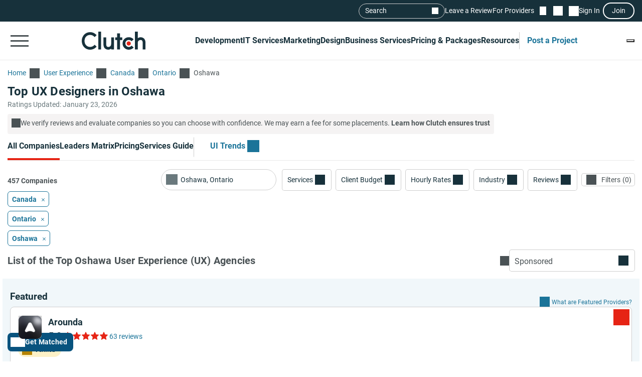

--- FILE ---
content_type: image/svg+xml
request_url: https://img.shgstatic.com/clutch-static-prod/image/scale/50x50/s3fs-public/logos/0f0fface0a3858bc8e05fffcbdbdae09.svg
body_size: 681
content:
<svg xmlns="http://www.w3.org/2000/svg" xmlns:xlink="http://www.w3.org/1999/xlink" width="40px" height="40px" viewBox="0 0 40 40" version="1.1">
    <title>roobinium_mark_s_black</title>
    <g id="00_brand" stroke="none" stroke-width="1" fill="none" fill-rule="evenodd">
        <g id="00_logo" transform="translate(-228.000000, -420.000000)">
            <g id="00_mark_s" transform="translate(180.000000, 344.000000)">
                <g id="roobinium_mark_s_black" transform="translate(48.000000, 76.000000)">
                    <rect id="frame" x="0" y="0" width="40" height="40"/>
                    <path d="M20,0 C31.045695,-2.02906125e-15 40,8.954305 40,20 C40,31.045695 31.045695,40 20,40 C8.954305,40 1.3527075e-15,31.045695 0,20 C-1.3527075e-15,8.954305 8.954305,2.02906125e-15 20,0 Z" id="shape" fill="#000000" fill-rule="nonzero"/>
                    <path d="M17.706,16.651 C17.706,15.0455083 19.0075082,13.744 20.613,13.744 L36.0584208,13.744 C36.7957405,15.6541148 37.2,17.7298475 37.2,19.9 C37.2,29.3440692 29.5440693,37 20.1,37 C19.2875201,37 18.4882747,36.9433363 17.706,36.8337452 L17.706,16.651 Z M20.1,34.777 C28.3163403,34.777 34.977,28.1163402 34.977,19.9 C34.977,18.554447 34.7988603,17.2353439 34.4521947,15.967 L20.613,15.967 C20.2352373,15.967 19.929,16.2732372 19.929,16.651 L19.929,34.7760405 C19.9859543,34.77668 20.0429549,34.777 20.1,34.777 Z M15.141,36.2698769 C8.11519225,34.1443529 3,27.6195351 3,19.9 C3,10.4559308 10.6559308,2.8 20.1,2.8 C26.3585682,2.8 31.8318414,6.16224727 34.8120779,11.179 L20.613,11.179 C17.5908978,11.179 15.141,13.6288978 15.141,16.651 L15.141,36.2698769 Z M12.918,16.651 C12.918,12.4011688 16.3631688,8.956 20.613,8.956 L30.1802909,8.956 C27.4868028,6.47349422 23.9198104,5.023 20.1,5.023 C11.8836597,5.023 5.223,11.6836598 5.223,19.9 C5.223,25.432023 8.26984675,30.3710987 12.918,32.9342727 L12.918,16.651 Z" id="shape" fill="#FFFFFF" fill-rule="nonzero"/>
                </g>
            </g>
        </g>
    </g>
</svg>


--- FILE ---
content_type: application/javascript
request_url: https://ml314.com/utsync.ashx?pub=&adv=&et=0&eid=93700&ct=js&pi=&fp=&clid=&if=0&ps=&cl=&mlt=&data=&&cp=https%3A%2F%2Fclutch.co%2Fca%2Fagencies%2Fui-ux%2Foshawa&pv=1769194730397_i39avnc17&bl=en-us@posix&cb=4238747&return=&ht=&d=&dc=&si=1769194730397_i39avnc17&cid=Top%20UX%20Designers%20in%20Oshawa%20-%20Jan%202026%20Rankings%20%7C%20Clutch.co&s=1280x720&rp=&v=2.8.0.252
body_size: 669
content:
_ml.setFPI('3658514434695888939');_ml.syncCallback({"es":true,"ds":true});_ml.processTag({ url: 'https://dpm.demdex.net/ibs:dpid=22052&dpuuid=3658514434695888939&redir=', type: 'img' });
_ml.processTag({ url: 'https://idsync.rlcdn.com/395886.gif?partner_uid=3658514434695888939', type: 'img' });
_ml.processTag({ url: 'https://match.adsrvr.org/track/cmf/generic?ttd_pid=d0tro1j&ttd_tpi=1', type: 'img' });
_ml.processTag({ url: 'https://ib.adnxs.com/getuid?https://ml314.com/csync.ashx%3Ffp=$UID%26person_id=3658514434695888939%26eid=2', type: 'img' });


--- FILE ---
content_type: text/javascript; charset=utf-8
request_url: https://clutch.co/static/js/directory/directory.0e444294a8.js
body_size: 29895
content:
!function(){var t={8786:function(t,e,n){"use strict";n.d(e,{J:function(){return r}});class r{constructor(t){t||console.error(`Event action is missing for ${this.action}, please add an action for object`),this.action=t,this.properties={}}setCategory(t){t?this.properties.event_category=t:console.error("Event category is required")}setLabel(t){t?this.properties.event_label=t:console.error("Event label is required")}setField(t,e){t&&null!=e?this.properties[t]=e:console.error(`.setField() method is failed. Please add name or values params: name - ${t}, value - ${e}`)}_collectGoogleAnalyticsKeys(){const t=[];return window.dataLayer?(window.dataLayer.forEach((e=>{"config"===e[0]&&e.length>=3&&!0===e[2].analyticjs&&!t.includes(e[1])&&t.push(e[1])})),t):t}sendGA(){const t=this.action,e=window.GlobalAnalyticsParameters?window.GlobalAnalyticsParameters.getParameters():{},n=this.properties;this._collectGoogleAnalyticsKeys().forEach((function(r){if(!r)return;const i={...e,...n};i.send_to=r;try{window.gtag("event",t,i)}catch(t){console.error(t)}}))}sendHeap(){if(window.heap)try{const t=this.action,e=window.GlobalAnalyticsParameters?window.GlobalAnalyticsParameters.getParameters():{},n=this.properties;window.heap.track(t,{...e,...n})}catch(t){console.error(t)}}send(){this.sendGA(),window.heap&&this.sendHeap()}}},8946:function(t){class e{constructor(t){this.canonical_id=t.canonical_id,this.page_path=t.page_path,this.position=t.position,this.link_type=t.link_type,this.keyword=t.keyword,this.featured_listing_id=t.featured_listing_id,this.featured_link=t.featured_link}}t.exports={setProviderReferrer:function(t,n){let r=new e(n);localStorage.setItem(`prc_${t}`,JSON.stringify(r))},getProviderReferrer:function(t){const n=localStorage.getItem(`prc_${t}`);if(n)return new e(JSON.parse(n))},removeProviderReferrer:function(t){localStorage.removeItem(`prc_${t}`)}}},7805:function(t){class e{constructor(t){this.action=t,this.properties={},this.pageProperties={},this.itemProperties={}}setPageParameters(t,e){this.pageProperties[t]=e}setItemParameters(t,e){this.itemProperties[t]=e}setProperties(){const t=this.pageProperties,e=window.GlobalAnalyticsParameters?window.GlobalAnalyticsParameters.getParameters():{},r=this.itemProperties;this.properties={...e,...t,send_to:n(),items:Object.keys(r).map((t=>r[t]))}}sendGA4(){this.setProperties();try{window.gtag("event",this.action,this.properties)}catch(t){console.error(t)}}}function n(){if(!window.dataLayer)return[];let t;return window.dataLayer.map((function(e){"config"===e[0]&&e.length>=3&&!0===e[2].analyticjs&&(t=e[1])})),t}t.exports={Observer:class{targetElement;constructor(t,e){this.selector=t,this.parameters=e}start(t,n=.1){const r=[],i=new Set,o=this.parameters;let s,a={};this.targetElement=document.querySelectorAll(this.selector),this.observer=new IntersectionObserver((function(n,u){n.forEach((e=>{e.isIntersecting?a[e.target.dataset.clutchPid+"_"+e.target.dataset.type]=setTimeout((()=>{const t=e.target;r.push({item_id:t.dataset.clutchPid,index:t.dataset.position,item_name:t.dataset.title,item_variant:t.dataset.type,...t.dataset.keyword&&{item_category5:t.dataset.keyword},...t.dataset.featured_listing_id&&{featured_listing_id:t.dataset.featured_listing_id},...o.item_parameters})}),t):clearTimeout(a[e.target.dataset.clutchPid+"_"+e.target.dataset.type])})),s=setTimeout((()=>{const t=r.filter((t=>!i.has(t.item_id+"_"+t.item_variant)));t.forEach((t=>{i.add(t.item_id+"_"+t.item_variant)})),function(t,n){let r=new e("view_item_list");if(Object.keys(n.page_parameters).forEach((t=>{r.setPageParameters(t,n.page_parameters[t])})),Object.keys(t).forEach((e=>{r.setItemParameters(e,t[e])})),!t.length)return;r.sendGA4()}(t,o)}),t)}),{threshold:n}),this.targetElement.forEach((t=>{this.observer.observe(t)}))}},send_single_item:function(t,n){let r=new e(t);Object.keys(n).forEach((t=>{r.setItemParameters(t,n[t])})),r.sendGA4()}}},7259:function(t,e,n){"use strict";n.d(e,{u5:function(){return o}});var r=n(8786);class i{constructor(t){this.parameters=t}setParameter(t){Object.assign(this.parameters,t)}getParameters(){return this.parameters}deleteParameter(t){delete this.parameters[t]}}function o(t,e,n){window.GlobalAnalyticsParameters=new i(n);const o=window.GlobalAnalyticsParameters?window.GlobalAnalyticsParameters.getParameters():{};window.gtag("config",t,{analyticjs:!0,debug_mode:!0,transport_url:e,...o}),window.addEventListener("CookiebotOnDecline",(function(){const t=!!window.navigator.globalPrivacyControl&&window.navigator.globalPrivacyControl,e=Cookiebot.consent.method;let n=new r.J("cookiebot_optout");n.setCategory("cookiebot"),n.setField("gpc_signal",t),n.setField("consent_method",e),n.send()}))}!function(){let t=!1}();function s(t,e="dom_"){if(!t)return;let n=function(t,e="dom_"){if(!t)return;const n=Object.assign({},t.dataset),r={};return Object.keys(n).forEach((t=>{t.includes("gtm_")?r[t.replace("gtm_","")]=n[t]:r[`${e}_data-${t}`]=n[t]})),{...r,...t.classList.value&&{[`${e}_class_name`]:t.classList.value},...t.id&&{[`${e}_id`]:t.id},...t.parentElement&&t.parentElement.classList&&t.parentElement.classList.value&&{[`${e}_parent_class_name`]:t.parentElement.classList.value.trim()},...t.parentElement&&t.parentElement.id&&{[`${e}_parent_id`]:"string"==typeof t.parentElement.id?t.parentElement.id.trim():t.parentElement.id}}}(t,e);switch(t.localName){case"a":n.link_href=t.href,t.innerText?n[`${e}_label`]=t.innerText.trim():t.title?n[`${e}_label`]=t.title.trim():n[`${e}_label`]=t.getAttribute("aria-label");break;case"button":case"label":t.innerText?n[`${e}_label`]=t.innerText.trim():t.value?n[`${e}_label`]=t.value.trim():n[`${e}_label`]=t.getAttribute("aria-label");break;case"select":let r=t.id;n[`${e}_label`]=document.querySelector(`[for='${r}']`).innerText.trim()}return n}},1489:function(t){class e{constructor(t){t||console.error(`Event action is missing for ${this.action}, please add an action for object`),this.action=t,this.properties={}}setCategory(t){t?this.properties.event_category=t:console.error("Event category is required")}setLabel(t){t?this.properties.event_label=t:console.error("Event label is required")}setField(t,e){t&&null!=e?this.properties[t]=e:console.error(`.setField() method is failed. Please add name or values params: name - ${t}, value - ${e}`)}_collectGoogleAnalyticsKeys(){const t=[];return window.dataLayer?(window.dataLayer.forEach((e=>{"config"===e[0]&&e.length>=3&&!0===e[2].analyticjs&&!t.includes(e[1])&&t.push(e[1])})),t):t}sendGA(){const t=this.action,e=window.GlobalAnalyticsParameters?window.GlobalAnalyticsParameters.getParameters():{},n=this.properties;this._collectGoogleAnalyticsKeys().forEach((function(r){if(!r)return;const i={...e,...n};i.send_to=r;try{window.gtag("event",t,i)}catch(t){console.error(t)}}))}sendHeap(){if(window.heap)try{const t=this.action,e=window.GlobalAnalyticsParameters?window.GlobalAnalyticsParameters.getParameters():{},n=this.properties;window.heap.track(t,{...e,...n})}catch(t){console.error(t)}}send(){this.sendGA(),window.heap&&this.sendHeap()}}function n(t){let n=document.getElementsByClassName(t),o=n.length,s="",a="",u="",c="",l=i(o);[...n].forEach(((t,n)=>function(t,n){s=t.getAttribute("data-id"),c=t.getAttribute("data-uid"),a=n+1,u=t.getAttribute("data-type");let i=new e("ad_impression");i.setCategory("ppc"),i.setField("provider_id",s),i.setField("position",a),i.setField("ad_category",l),i.setField("ad_format",u),i.setField("ad_event_id",c),"colored"===u&&i.setField("ad_color",r(t));i.send()}(t,n)))}function r(t){let e="";switch(t.getAttribute("data-color")){case"1":e="blue (#288bbe)";break;case"2":e="red (#d3582d)";break;case"3":e="green (#007a6b)";break;case"4":e="lightblue (#3094ab)";break;case"5":e="yellow (#ee9c03)"}return e}function i(t){let e="";switch(t){case 1:e="Single ad";break;case 2:e="2 ads pack";break;case 3:e="3 ads pack"}return e}t.exports={Event:e,trackProviderView:function(t,n){if(!t)return void console.error("Provider id not specified");let r=new e("Profile View");r.setField("provider_id",t);for(const[t,e]of Object.entries(n))r.setField(t,e);r.send()},trackWebsiteClick:function(t,n,r,i,o,s,a,u,c){let l,h;if(h="object"==typeof t?{...t}:{provider_id:t,position:n,link_type:r,event_name:i,link_text:o,keyword:s,location_id:a,featured_listing_id:u,...c},l=h.provider_id,n=h.position,r=h.link_type,i=h.event_name,o=h.link_text,s=h.keyword,a=h.location_id,u=h.featured_listing_id,!l)return void console.error("Provider id not specified");let f=new e(i||"Visit Website Click");switch(f.setCategory("visit_website"),f.setLabel(l),f.setField("provider_id",l),void 0!==n&&f.setField("position",n),o&&f.setField("link_text",o),a&&f.setField("location_id",a),r?.toLowerCase()){case void 0:case!1:case"":f.setField("is_sponsor",!1);break;case"featured":case"spotlight":f.setField("link_type",r),f.setField("keyword",s),f.setField("featured_listing_id",u),f.setField("is_sponsor",!0);break;case"sponsor":case"nearby sponsor":f.setField("link_type",r),f.setField("is_sponsor",!0);break;case"recommendation":f.setField("link_type",r),f.setField("is_sponsor",!1);break;case"preview_RSP":f.setField("link_type",r);break;default:f.setField("link_type",r),f.setField("is_sponsor",!1)}t.additionalFields&&Object.entries(t.additionalFields).forEach((([t,e])=>{f.setField(t,e)})),f.send()},trackAdClick:function(t,n,o,s,a){let u,c;c="object"==typeof t?{...t}:{provider_id:t,position:n,link_text:o,ad_format:s,additionalFields:a},u=c.provider_id,n=c.position,o=c.link_text,s=c.ad_format,a=c.additionalFields;let l=document.querySelector(`[data-id='${u}']`),h=document.querySelectorAll(".ppc_item").length;if(!u)return void console.error("Provider id not specified");if(!n)return void console.error("Position is not specified");let f=new e("ad_click");f.setCategory("ppc"),"colored"===s&&f.setField("ad_color",r(l)),f.setField("provider_id",u),f.setField("ad_event_id",l.getAttribute("data-uid")),f.setField("ad_category",i(h)),f.setField("position",n),f.setField("link_text",o),f.setField("ad_format",s),t.additionalFields&&Object.entries(t.additionalFields).forEach((([t,e])=>{f.setField(t,e)})),f.send()},trackingAdCTR:function(t){n(t)},trackingAdImpressions:n,setUserProperty:function(t,e){window.gtag&&window.gtag("set","user_properties",{[t]:e}),window.heap&&window.heap.addUserProperties({[t]:e})},trackScroll:function(t,n){document.body.clientHeight>window.innerHeight?window.addEventListener("scroll",(function r(){const i=document.documentElement,o=document.body,s="scrollTop",a="scrollHeight",u=Math.floor((i[s]||o[s])/((i[a]||o[a])-i.clientHeight)*100);if(u>=t){window.removeEventListener("scroll",r),n();const t=new e("user_scroll_engagement");t.setField("scroll_depth",u),t.send()}})):setTimeout((function(){new e("user_timer_engagement").send()}),t/5)},resetGoogleConfig:function(t,e){window.gtag("config",t,e)}}},9568:function(t,e,n){"use strict";n.r(e),n.d(e,{Collection:function(){return I},Iterable:function(){return kr},List:function(){return on},Map:function(){return xe},OrderedMap:function(){return gn},OrderedSet:function(){return sr},PairSorting:function(){return hr},Range:function(){return Hn},Record:function(){return fr},Repeat:function(){return gr},Seq:function(){return G},Set:function(){return Mn},Stack:function(){return kn},fromJS:function(){return wr},get:function(){return ie},getIn:function(){return Vn},has:function(){return re},hasIn:function(){return Kn},hash:function(){return dt},is:function(){return ct},isAssociative:function(){return E},isCollection:function(){return m},isImmutable:function(){return P},isIndexed:function(){return S},isKeyed:function(){return w},isList:function(){return rn},isMap:function(){return st},isOrdered:function(){return x},isOrderedMap:function(){return at},isOrderedSet:function(){return Pn},isPlainObject:function(){return te},isRecord:function(){return j},isSeq:function(){return z},isSet:function(){return jn},isStack:function(){return In},isValueObject:function(){return ut},merge:function(){return we},mergeDeep:function(){return Se},mergeDeepWith:function(){return Ee},mergeWith:function(){return be},remove:function(){return se},removeIn:function(){return fe},set:function(){return ae},setIn:function(){return le},update:function(){return pe},updateIn:function(){return ue},version:function(){return Er}});var r="delete",i=32,o=31,s={};function a(t){t&&(t.value=!0)}function u(){}function c(t){return void 0===t.size&&(t.size=t.__iterate(h)),t.size}function l(t,e){if("number"!=typeof e){var n=e>>>0;if(""+n!==e||4294967295===n)return NaN;e=n}return e<0?c(t)+e:e}function h(){return!0}function f(t,e,n){return(0===t&&!v(t)||void 0!==n&&t<=-n)&&(void 0===e||void 0!==n&&e>=n)}function d(t,e){return _(t,e,0)}function p(t,e){return _(t,e,e)}function _(t,e,n){return void 0===t?n:v(t)?e===1/0?e:0|Math.max(0,e+t):void 0===e||e===t?t:0|Math.min(e,t)}function v(t){return t<0||0===t&&1/t==-1/0}var y="@@__IMMUTABLE_ITERABLE__@@";function m(t){return Boolean(t&&t[y])}var g="@@__IMMUTABLE_KEYED__@@";function w(t){return Boolean(t&&t[g])}var b="@@__IMMUTABLE_INDEXED__@@";function S(t){return Boolean(t&&t[b])}function E(t){return w(t)||S(t)}var I=function(t){return m(t)?t:G(t)},k=function(t){function e(t){return w(t)?t:N(t)}return t&&(e.__proto__=t),e.prototype=Object.create(t&&t.prototype),e.prototype.constructor=e,e}(I),O=function(t){function e(t){return S(t)?t:J(t)}return t&&(e.__proto__=t),e.prototype=Object.create(t&&t.prototype),e.prototype.constructor=e,e}(I),L=function(t){function e(t){return m(t)&&!E(t)?t:Q(t)}return t&&(e.__proto__=t),e.prototype=Object.create(t&&t.prototype),e.prototype.constructor=e,e}(I);I.Keyed=k,I.Indexed=O,I.Set=L;var A="@@__IMMUTABLE_SEQ__@@";function z(t){return Boolean(t&&t[A])}var C="@@__IMMUTABLE_RECORD__@@";function j(t){return Boolean(t&&t[C])}function P(t){return m(t)||j(t)}var T="@@__IMMUTABLE_ORDERED__@@";function x(t){return Boolean(t&&t[T])}var q="function"==typeof Symbol&&Symbol.iterator,M="@@iterator",D=q||M,R=function(t){this.next=t};function B(t,e,n,r){var i=0===t?e:1===t?n:[e,n];return r?r.value=i:r={value:i,done:!1},r}function F(){return{value:void 0,done:!0}}function $(t){return!!Array.isArray(t)||!!V(t)}function U(t){return t&&"function"==typeof t.next}function H(t){var e=V(t);return e&&e.call(t)}function V(t){var e=t&&(q&&t[q]||t[M]);if("function"==typeof e)return e}R.prototype.toString=function(){return"[Iterator]"},R.KEYS=0,R.VALUES=1,R.ENTRIES=2,R.prototype.inspect=R.prototype.toSource=function(){return this.toString()},R.prototype[D]=function(){return this};var W=Object.prototype.hasOwnProperty;function K(t){return!(!Array.isArray(t)&&"string"!=typeof t)||t&&"object"==typeof t&&Number.isInteger(t.length)&&t.length>=0&&(0===t.length?1===Object.keys(t).length:t.hasOwnProperty(t.length-1))}var G=function(t){function e(t){return null==t?et():P(t)?t.toSeq():function(t){var e=it(t);if(e)return(r=V(n=t))&&r===n.entries?e.fromEntrySeq():function(t){var e=V(t);return e&&e===t.keys}(t)?e.toSetSeq():e;var n,r;if("object"==typeof t)return new X(t);throw new TypeError("Expected Array or collection object of values, or keyed object: "+t)}(t)}return t&&(e.__proto__=t),e.prototype=Object.create(t&&t.prototype),e.prototype.constructor=e,e.prototype.toSeq=function(){return this},e.prototype.toString=function(){return this.__toString("Seq {","}")},e.prototype.cacheResult=function(){return!this._cache&&this.__iterateUncached&&(this._cache=this.entrySeq().toArray(),this.size=this._cache.length),this},e.prototype.__iterate=function(t,e){var n=this._cache;if(n){for(var r=n.length,i=0;i!==r;){var o=n[e?r-++i:i++];if(!1===t(o[1],o[0],this))break}return i}return this.__iterateUncached(t,e)},e.prototype.__iterator=function(t,e){var n=this._cache;if(n){var r=n.length,i=0;return new R((function(){if(i===r)return{value:void 0,done:!0};var o=n[e?r-++i:i++];return B(t,o[0],o[1])}))}return this.__iteratorUncached(t,e)},e}(I),N=function(t){function e(t){return null==t?et().toKeyedSeq():m(t)?w(t)?t.toSeq():t.fromEntrySeq():j(t)?t.toSeq():nt(t)}return t&&(e.__proto__=t),e.prototype=Object.create(t&&t.prototype),e.prototype.constructor=e,e.prototype.toKeyedSeq=function(){return this},e}(G),J=function(t){function e(t){return null==t?et():m(t)?w(t)?t.entrySeq():t.toIndexedSeq():j(t)?t.toSeq().entrySeq():rt(t)}return t&&(e.__proto__=t),e.prototype=Object.create(t&&t.prototype),e.prototype.constructor=e,e.of=function(){return e(arguments)},e.prototype.toIndexedSeq=function(){return this},e.prototype.toString=function(){return this.__toString("Seq [","]")},e}(G),Q=function(t){function e(t){return(m(t)&&!E(t)?t:J(t)).toSetSeq()}return t&&(e.__proto__=t),e.prototype=Object.create(t&&t.prototype),e.prototype.constructor=e,e.of=function(){return e(arguments)},e.prototype.toSetSeq=function(){return this},e}(G);G.isSeq=z,G.Keyed=N,G.Set=Q,G.Indexed=J,G.prototype[A]=!0;var Y=function(t){function e(t){this._array=t,this.size=t.length}return t&&(e.__proto__=t),e.prototype=Object.create(t&&t.prototype),e.prototype.constructor=e,e.prototype.get=function(t,e){return this.has(t)?this._array[l(this,t)]:e},e.prototype.__iterate=function(t,e){for(var n=this._array,r=n.length,i=0;i!==r;){var o=e?r-++i:i++;if(!1===t(n[o],o,this))break}return i},e.prototype.__iterator=function(t,e){var n=this._array,r=n.length,i=0;return new R((function(){if(i===r)return{value:void 0,done:!0};var o=e?r-++i:i++;return B(t,o,n[o])}))},e}(J),X=function(t){function e(t){var e=Object.keys(t).concat(Object.getOwnPropertySymbols?Object.getOwnPropertySymbols(t):[]);this._object=t,this._keys=e,this.size=e.length}return t&&(e.__proto__=t),e.prototype=Object.create(t&&t.prototype),e.prototype.constructor=e,e.prototype.get=function(t,e){return void 0===e||this.has(t)?this._object[t]:e},e.prototype.has=function(t){return W.call(this._object,t)},e.prototype.__iterate=function(t,e){for(var n=this._object,r=this._keys,i=r.length,o=0;o!==i;){var s=r[e?i-++o:o++];if(!1===t(n[s],s,this))break}return o},e.prototype.__iterator=function(t,e){var n=this._object,r=this._keys,i=r.length,o=0;return new R((function(){if(o===i)return{value:void 0,done:!0};var s=r[e?i-++o:o++];return B(t,s,n[s])}))},e}(N);X.prototype[T]=!0;var Z,tt=function(t){function e(t){this._collection=t,this.size=t.length||t.size}return t&&(e.__proto__=t),e.prototype=Object.create(t&&t.prototype),e.prototype.constructor=e,e.prototype.__iterateUncached=function(t,e){if(e)return this.cacheResult().__iterate(t,e);var n=H(this._collection),r=0;if(U(n))for(var i;!(i=n.next()).done&&!1!==t(i.value,r++,this););return r},e.prototype.__iteratorUncached=function(t,e){if(e)return this.cacheResult().__iterator(t,e);var n=H(this._collection);if(!U(n))return new R(F);var r=0;return new R((function(){var e=n.next();return e.done?e:B(t,r++,e.value)}))},e}(J);function et(){return Z||(Z=new Y([]))}function nt(t){var e=it(t);if(e)return e.fromEntrySeq();if("object"==typeof t)return new X(t);throw new TypeError("Expected Array or collection object of [k, v] entries, or keyed object: "+t)}function rt(t){var e=it(t);if(e)return e;throw new TypeError("Expected Array or collection object of values: "+t)}function it(t){return K(t)?new Y(t):$(t)?new tt(t):void 0}var ot="@@__IMMUTABLE_MAP__@@";function st(t){return Boolean(t&&t[ot])}function at(t){return st(t)&&x(t)}function ut(t){return Boolean(t&&"function"==typeof t.equals&&"function"==typeof t.hashCode)}function ct(t,e){if(t===e||t!=t&&e!=e)return!0;if(!t||!e)return!1;if("function"==typeof t.valueOf&&"function"==typeof e.valueOf){if((t=t.valueOf())===(e=e.valueOf())||t!=t&&e!=e)return!0;if(!t||!e)return!1}return!!(ut(t)&&ut(e)&&t.equals(e))}var lt="function"==typeof Math.imul&&-2===Math.imul(4294967295,2)?Math.imul:function(t,e){var n=65535&(t|=0),r=65535&(e|=0);return n*r+((t>>>16)*r+n*(e>>>16)<<16>>>0)|0};function ht(t){return t>>>1&1073741824|3221225471&t}var ft=Object.prototype.valueOf;function dt(t){if(null==t)return pt(t);if("function"==typeof t.hashCode)return ht(t.hashCode(t));var e,n=(e=t).valueOf!==ft&&"function"==typeof e.valueOf?e.valueOf(e):e;if(null==n)return pt(n);switch(typeof n){case"boolean":return n?1108378657:1108378656;case"number":return function(t){if(t!=t||t===1/0)return 0;var e=0|t;e!==t&&(e^=4294967295*t);for(;t>4294967295;)e^=t/=4294967295;return ht(e)}(n);case"string":return n.length>It?function(t){var e=Lt[t];void 0===e&&(e=_t(t),Ot===kt&&(Ot=0,Lt={}),Ot++,Lt[t]=e);return e}(n):_t(n);case"object":case"function":return function(t){var e;if(wt&&void 0!==(e=gt.get(t)))return e;if(e=t[Et],void 0!==e)return e;if(!yt){if(void 0!==(e=t.propertyIsEnumerable&&t.propertyIsEnumerable[Et]))return e;if(void 0!==(e=function(t){if(t&&t.nodeType>0)switch(t.nodeType){case 1:return t.uniqueID;case 9:return t.documentElement&&t.documentElement.uniqueID}}(t)))return e}if(e=mt(),wt)gt.set(t,e);else{if(void 0!==vt&&!1===vt(t))throw new Error("Non-extensible objects are not allowed as keys.");if(yt)Object.defineProperty(t,Et,{enumerable:!1,configurable:!1,writable:!1,value:e});else if(void 0!==t.propertyIsEnumerable&&t.propertyIsEnumerable===t.constructor.prototype.propertyIsEnumerable)t.propertyIsEnumerable=function(){return this.constructor.prototype.propertyIsEnumerable.apply(this,arguments)},t.propertyIsEnumerable[Et]=e;else{if(void 0===t.nodeType)throw new Error("Unable to set a non-enumerable property on object.");t[Et]=e}}return e}(n);case"symbol":return function(t){var e=bt[t];if(void 0!==e)return e;return e=mt(),bt[t]=e,e}(n);default:if("function"==typeof n.toString)return _t(n.toString());throw new Error("Value type "+typeof n+" cannot be hashed.")}}function pt(t){return null===t?1108378658:1108378659}function _t(t){for(var e=0,n=0;n<t.length;n++)e=31*e+t.charCodeAt(n)|0;return ht(e)}var vt=Object.isExtensible,yt=function(){try{return Object.defineProperty({},"@",{}),!0}catch(t){return!1}}();function mt(){var t=++St;return 1073741824&St&&(St=0),t}var gt,wt="function"==typeof WeakMap;wt&&(gt=new WeakMap);var bt=Object.create(null),St=0,Et="__immutablehash__";"function"==typeof Symbol&&(Et=Symbol(Et));var It=16,kt=255,Ot=0,Lt={},At=function(t){function e(t,e){this._iter=t,this._useKeys=e,this.size=t.size}return t&&(e.__proto__=t),e.prototype=Object.create(t&&t.prototype),e.prototype.constructor=e,e.prototype.get=function(t,e){return this._iter.get(t,e)},e.prototype.has=function(t){return this._iter.has(t)},e.prototype.valueSeq=function(){return this._iter.valueSeq()},e.prototype.reverse=function(){var t=this,e=xt(this,!0);return this._useKeys||(e.valueSeq=function(){return t._iter.toSeq().reverse()}),e},e.prototype.map=function(t,e){var n=this,r=Tt(this,t,e);return this._useKeys||(r.valueSeq=function(){return n._iter.toSeq().map(t,e)}),r},e.prototype.__iterate=function(t,e){var n=this;return this._iter.__iterate((function(e,r){return t(e,r,n)}),e)},e.prototype.__iterator=function(t,e){return this._iter.__iterator(t,e)},e}(N);At.prototype[T]=!0;var zt=function(t){function e(t){this._iter=t,this.size=t.size}return t&&(e.__proto__=t),e.prototype=Object.create(t&&t.prototype),e.prototype.constructor=e,e.prototype.includes=function(t){return this._iter.includes(t)},e.prototype.__iterate=function(t,e){var n=this,r=0;return e&&c(this),this._iter.__iterate((function(i){return t(i,e?n.size-++r:r++,n)}),e)},e.prototype.__iterator=function(t,e){var n=this,r=this._iter.__iterator(1,e),i=0;return e&&c(this),new R((function(){var o=r.next();return o.done?o:B(t,e?n.size-++i:i++,o.value,o)}))},e}(J),Ct=function(t){function e(t){this._iter=t,this.size=t.size}return t&&(e.__proto__=t),e.prototype=Object.create(t&&t.prototype),e.prototype.constructor=e,e.prototype.has=function(t){return this._iter.includes(t)},e.prototype.__iterate=function(t,e){var n=this;return this._iter.__iterate((function(e){return t(e,e,n)}),e)},e.prototype.__iterator=function(t,e){var n=this._iter.__iterator(1,e);return new R((function(){var e=n.next();return e.done?e:B(t,e.value,e.value,e)}))},e}(Q),jt=function(t){function e(t){this._iter=t,this.size=t.size}return t&&(e.__proto__=t),e.prototype=Object.create(t&&t.prototype),e.prototype.constructor=e,e.prototype.entrySeq=function(){return this._iter.toSeq()},e.prototype.__iterate=function(t,e){var n=this;return this._iter.__iterate((function(e){if(e){Vt(e);var r=m(e);return t(r?e.get(1):e[1],r?e.get(0):e[0],n)}}),e)},e.prototype.__iterator=function(t,e){var n=this._iter.__iterator(1,e);return new R((function(){for(;;){var e=n.next();if(e.done)return e;var r=e.value;if(r){Vt(r);var i=m(r);return B(t,i?r.get(0):r[0],i?r.get(1):r[1],e)}}}))},e}(N);function Pt(t){var e=Kt(t);return e._iter=t,e.size=t.size,e.flip=function(){return t},e.reverse=function(){var e=t.reverse.apply(this);return e.flip=function(){return t.reverse()},e},e.has=function(e){return t.includes(e)},e.includes=function(e){return t.has(e)},e.cacheResult=Gt,e.__iterateUncached=function(e,n){var r=this;return t.__iterate((function(t,n){return!1!==e(n,t,r)}),n)},e.__iteratorUncached=function(e,n){if(2===e){var r=t.__iterator(e,n);return new R((function(){var t=r.next();if(!t.done){var e=t.value[0];t.value[0]=t.value[1],t.value[1]=e}return t}))}return t.__iterator(1===e?0:1,n)},e}function Tt(t,e,n){var r=Kt(t);return r.size=t.size,r.has=function(e){return t.has(e)},r.get=function(r,i){var o=t.get(r,s);return o===s?i:e.call(n,o,r,t)},r.__iterateUncached=function(r,i){var o=this;return t.__iterate((function(t,i,s){return!1!==r(e.call(n,t,i,s),i,o)}),i)},r.__iteratorUncached=function(r,i){var o=t.__iterator(2,i);return new R((function(){var i=o.next();if(i.done)return i;var s=i.value,a=s[0];return B(r,a,e.call(n,s[1],a,t),i)}))},r}function xt(t,e){var n=this,r=Kt(t);return r._iter=t,r.size=t.size,r.reverse=function(){return t},t.flip&&(r.flip=function(){var e=Pt(t);return e.reverse=function(){return t.flip()},e}),r.get=function(n,r){return t.get(e?n:-1-n,r)},r.has=function(n){return t.has(e?n:-1-n)},r.includes=function(e){return t.includes(e)},r.cacheResult=Gt,r.__iterate=function(n,r){var i=this,o=0;return r&&c(t),t.__iterate((function(t,s){return n(t,e?s:r?i.size-++o:o++,i)}),!r)},r.__iterator=function(r,i){var o=0;i&&c(t);var s=t.__iterator(2,!i);return new R((function(){var t=s.next();if(t.done)return t;var a=t.value;return B(r,e?a[0]:i?n.size-++o:o++,a[1],t)}))},r}function qt(t,e,n,r){var i=Kt(t);return r&&(i.has=function(r){var i=t.get(r,s);return i!==s&&!!e.call(n,i,r,t)},i.get=function(r,i){var o=t.get(r,s);return o!==s&&e.call(n,o,r,t)?o:i}),i.__iterateUncached=function(i,o){var s=this,a=0;return t.__iterate((function(t,o,u){if(e.call(n,t,o,u))return a++,i(t,r?o:a-1,s)}),o),a},i.__iteratorUncached=function(i,o){var s=t.__iterator(2,o),a=0;return new R((function(){for(;;){var o=s.next();if(o.done)return o;var u=o.value,c=u[0],l=u[1];if(e.call(n,l,c,t))return B(i,r?c:a++,l,o)}}))},i}function Mt(t,e,n,r){var i=t.size;if(f(e,n,i))return t;if(void 0===i&&(e<0||n<0))return Mt(t.toSeq().cacheResult(),e,n,r);var o,s=d(e,i),a=p(n,i)-s;a==a&&(o=a<0?0:a);var u=Kt(t);return u.size=0===o?o:t.size&&o||void 0,!r&&z(t)&&o>=0&&(u.get=function(e,n){return(e=l(this,e))>=0&&e<o?t.get(e+s,n):n}),u.__iterateUncached=function(e,n){var i=this;if(0===o)return 0;if(n)return this.cacheResult().__iterate(e,n);var a=0,u=!0,c=0;return t.__iterate((function(t,n){if(!u||!(u=a++<s))return c++,!1!==e(t,r?n:c-1,i)&&c!==o})),c},u.__iteratorUncached=function(e,n){if(0!==o&&n)return this.cacheResult().__iterator(e,n);if(0===o)return new R(F);var i=t.__iterator(e,n),a=0,u=0;return new R((function(){for(;a++<s;)i.next();if(++u>o)return{value:void 0,done:!0};var t=i.next();return r||1===e||t.done?t:B(e,u-1,0===e?void 0:t.value[1],t)}))},u}function Dt(t,e,n,r){var i=Kt(t);return i.__iterateUncached=function(i,o){var s=this;if(o)return this.cacheResult().__iterate(i,o);var a=!0,u=0;return t.__iterate((function(t,o,c){if(!a||!(a=e.call(n,t,o,c)))return u++,i(t,r?o:u-1,s)})),u},i.__iteratorUncached=function(i,o){var s=this;if(o)return this.cacheResult().__iterator(i,o);var a=t.__iterator(2,o),u=!0,c=0;return new R((function(){var t,o,l;do{if((t=a.next()).done)return r||1===i?t:B(i,c++,0===i?void 0:t.value[1],t);var h=t.value;o=h[0],l=h[1],u&&(u=e.call(n,l,o,s))}while(u);return 2===i?t:B(i,o,l,t)}))},i}function Rt(t,e,n){var r=Kt(t);return r.__iterateUncached=function(i,o){if(o)return this.cacheResult().__iterate(i,o);var s=0,a=!1;return function t(u,c){u.__iterate((function(o,u){return(!e||c<e)&&m(o)?t(o,c+1):(s++,!1===i(o,n?u:s-1,r)&&(a=!0)),!a}),o)}(t,0),s},r.__iteratorUncached=function(r,i){if(i)return this.cacheResult().__iterator(r,i);var o=t.__iterator(r,i),s=[],a=0;return new R((function(){for(;o;){var t=o.next();if(!1===t.done){var u=t.value;if(2===r&&(u=u[1]),e&&!(s.length<e)||!m(u))return n?t:B(r,a++,u,t);s.push(o),o=u.__iterator(r,i)}else o=s.pop()}return{value:void 0,done:!0}}))},r}function Bt(t,e,n){e||(e=Nt);var r=w(t),i=0,o=t.toSeq().map((function(e,r){return[r,e,i++,n?n(e,r,t):e]})).valueSeq().toArray();return o.sort((function(t,n){return e(t[3],n[3])||t[2]-n[2]})).forEach(r?function(t,e){o[e].length=2}:function(t,e){o[e]=t[1]}),r?N(o):S(t)?J(o):Q(o)}function Ft(t,e,n){if(e||(e=Nt),n){var r=t.toSeq().map((function(e,r){return[e,n(e,r,t)]})).reduce((function(t,n){return $t(e,t[1],n[1])?n:t}));return r&&r[0]}return t.reduce((function(t,n){return $t(e,t,n)?n:t}))}function $t(t,e,n){var r=t(n,e);return 0===r&&n!==e&&(null==n||n!=n)||r>0}function Ut(t,e,n,r){var i=Kt(t),o=new Y(n).map((function(t){return t.size}));return i.size=r?o.max():o.min(),i.__iterate=function(t,e){for(var n,r=this.__iterator(1,e),i=0;!(n=r.next()).done&&!1!==t(n.value,i++,this););return i},i.__iteratorUncached=function(t,i){var o=n.map((function(t){return t=I(t),H(i?t.reverse():t)})),s=0,a=!1;return new R((function(){var n;return a||(n=o.map((function(t){return t.next()})),a=r?n.every((function(t){return t.done})):n.some((function(t){return t.done}))),a?{value:void 0,done:!0}:B(t,s++,e.apply(null,n.map((function(t){return t.value}))))}))},i}function Ht(t,e){return t===e?t:z(t)?e:t.constructor(e)}function Vt(t){if(t!==Object(t))throw new TypeError("Expected [K, V] tuple: "+t)}function Wt(t){return w(t)?k:S(t)?O:L}function Kt(t){return Object.create((w(t)?N:S(t)?J:Q).prototype)}function Gt(){return this._iter.cacheResult?(this._iter.cacheResult(),this.size=this._iter.size,this):G.prototype.cacheResult.call(this)}function Nt(t,e){return void 0===t&&void 0===e?0:void 0===t?1:void 0===e?-1:t>e?1:t<e?-1:0}function Jt(t,e){e=e||0;for(var n=Math.max(0,t.length-e),r=new Array(n),i=0;i<n;i++)r[i]=t[i+e];return r}function Qt(t,e){if(!t)throw new Error(e)}function Yt(t){Qt(t!==1/0,"Cannot perform this action with an infinite size.")}function Xt(t){if(K(t)&&"string"!=typeof t)return t;if(x(t))return t.toArray();throw new TypeError("Invalid keyPath: expected Ordered Collection or Array: "+t)}zt.prototype.cacheResult=At.prototype.cacheResult=Ct.prototype.cacheResult=jt.prototype.cacheResult=Gt;var Zt=Object.prototype.toString;function te(t){if(!t||"object"!=typeof t||"[object Object]"!==Zt.call(t))return!1;var e=Object.getPrototypeOf(t);if(null===e)return!0;for(var n=e,r=Object.getPrototypeOf(e);null!==r;)n=r,r=Object.getPrototypeOf(n);return n===e}function ee(t){return"object"==typeof t&&(P(t)||Array.isArray(t)||te(t))}function ne(t){try{return"string"==typeof t?JSON.stringify(t):String(t)}catch(e){return JSON.stringify(t)}}function re(t,e){return P(t)?t.has(e):ee(t)&&W.call(t,e)}function ie(t,e,n){return P(t)?t.get(e,n):re(t,e)?"function"==typeof t.get?t.get(e):t[e]:n}function oe(t){if(Array.isArray(t))return Jt(t);var e={};for(var n in t)W.call(t,n)&&(e[n]=t[n]);return e}function se(t,e){if(!ee(t))throw new TypeError("Cannot update non-data-structure value: "+t);if(P(t)){if(!t.remove)throw new TypeError("Cannot update immutable value without .remove() method: "+t);return t.remove(e)}if(!W.call(t,e))return t;var n=oe(t);return Array.isArray(n)?n.splice(e,1):delete n[e],n}function ae(t,e,n){if(!ee(t))throw new TypeError("Cannot update non-data-structure value: "+t);if(P(t)){if(!t.set)throw new TypeError("Cannot update immutable value without .set() method: "+t);return t.set(e,n)}if(W.call(t,e)&&n===t[e])return t;var r=oe(t);return r[e]=n,r}function ue(t,e,n,r){r||(r=n,n=void 0);var i=ce(P(t),t,Xt(e),0,n,r);return i===s?n:i}function ce(t,e,n,r,i,o){var a=e===s;if(r===n.length){var u=a?i:e,c=o(u);return c===u?e:c}if(!a&&!ee(e))throw new TypeError("Cannot update within non-data-structure value in path ["+n.slice(0,r).map(ne)+"]: "+e);var l=n[r],h=a?s:ie(e,l,s),f=ce(h===s?t:P(h),h,n,r+1,i,o);return f===h?e:f===s?se(e,l):ae(a?t?Ke():{}:e,l,f)}function le(t,e,n){return ue(t,e,s,(function(){return n}))}function he(t,e){return le(this,t,e)}function fe(t,e){return ue(t,e,(function(){return s}))}function de(t){return fe(this,t)}function pe(t,e,n,r){return ue(t,[e],n,r)}function _e(t,e,n){return 1===arguments.length?t(this):pe(this,t,e,n)}function ve(t,e,n){return ue(this,t,e,n)}function ye(){for(var t=[],e=arguments.length;e--;)t[e]=arguments[e];return ge(this,t)}function me(t){for(var e=[],n=arguments.length-1;n-- >0;)e[n]=arguments[n+1];if("function"!=typeof t)throw new TypeError("Invalid merger function: "+t);return ge(this,e,t)}function ge(t,e,n){for(var r=[],i=0;i<e.length;i++){var o=k(e[i]);0!==o.size&&r.push(o)}return 0===r.length?t:0!==t.toSeq().size||t.__ownerID||1!==r.length?t.withMutations((function(t){for(var e=n?function(e,r){pe(t,r,s,(function(t){return t===s?e:n(t,e,r)}))}:function(e,n){t.set(n,e)},i=0;i<r.length;i++)r[i].forEach(e)})):t.constructor(r[0])}function we(t){for(var e=[],n=arguments.length-1;n-- >0;)e[n]=arguments[n+1];return ke(t,e)}function be(t,e){for(var n=[],r=arguments.length-2;r-- >0;)n[r]=arguments[r+2];return ke(e,n,t)}function Se(t){for(var e=[],n=arguments.length-1;n-- >0;)e[n]=arguments[n+1];return Ie(t,e)}function Ee(t,e){for(var n=[],r=arguments.length-2;r-- >0;)n[r]=arguments[r+2];return Ie(e,n,t)}function Ie(t,e,n){return ke(t,e,function(t){function e(n,r,i){return ee(n)&&ee(r)&&(o=r,s=G(n),a=G(o),S(s)===S(a)&&w(s)===w(a))?ke(n,[r],e):t?t(n,r,i):r;var o,s,a}return e}(n))}function ke(t,e,n){if(!ee(t))throw new TypeError("Cannot merge into non-data-structure value: "+t);if(P(t))return"function"==typeof n&&t.mergeWith?t.mergeWith.apply(t,[n].concat(e)):t.merge?t.merge.apply(t,e):t.concat.apply(t,e);for(var r=Array.isArray(t),i=t,o=r?O:k,s=r?function(e){i===t&&(i=oe(i)),i.push(e)}:function(e,r){var o=W.call(i,r),s=o&&n?n(i[r],e,r):e;o&&s===i[r]||(i===t&&(i=oe(i)),i[r]=s)},a=0;a<e.length;a++)o(e[a]).forEach(s);return i}function Oe(){for(var t=[],e=arguments.length;e--;)t[e]=arguments[e];return Ie(this,t)}function Le(t){for(var e=[],n=arguments.length-1;n-- >0;)e[n]=arguments[n+1];return Ie(this,e,t)}function Ae(t){for(var e=[],n=arguments.length-1;n-- >0;)e[n]=arguments[n+1];return ue(this,t,Ke(),(function(t){return ke(t,e)}))}function ze(t){for(var e=[],n=arguments.length-1;n-- >0;)e[n]=arguments[n+1];return ue(this,t,Ke(),(function(t){return Ie(t,e)}))}function Ce(t){var e=this.asMutable();return t(e),e.wasAltered()?e.__ensureOwner(this.__ownerID):this}function je(){return this.__ownerID?this:this.__ensureOwner(new u)}function Pe(){return this.__ensureOwner()}function Te(){return this.__altered}var xe=function(t){function e(e){return null==e?Ke():st(e)&&!x(e)?e:Ke().withMutations((function(n){var r=t(e);Yt(r.size),r.forEach((function(t,e){return n.set(e,t)}))}))}return t&&(e.__proto__=t),e.prototype=Object.create(t&&t.prototype),e.prototype.constructor=e,e.of=function(){for(var t=[],e=arguments.length;e--;)t[e]=arguments[e];return Ke().withMutations((function(e){for(var n=0;n<t.length;n+=2){if(n+1>=t.length)throw new Error("Missing value for key: "+t[n]);e.set(t[n],t[n+1])}}))},e.prototype.toString=function(){return this.__toString("Map {","}")},e.prototype.get=function(t,e){return this._root?this._root.get(0,void 0,t,e):e},e.prototype.set=function(t,e){return Ge(this,t,e)},e.prototype.remove=function(t){return Ge(this,t,s)},e.prototype.deleteAll=function(t){var e=I(t);return 0===e.size?this:this.withMutations((function(t){e.forEach((function(e){return t.remove(e)}))}))},e.prototype.clear=function(){return 0===this.size?this:this.__ownerID?(this.size=0,this._root=null,this.__hash=void 0,this.__altered=!0,this):Ke()},e.prototype.sort=function(t){return gn(Bt(this,t))},e.prototype.sortBy=function(t,e){return gn(Bt(this,e,t))},e.prototype.map=function(t,e){var n=this;return this.withMutations((function(r){r.forEach((function(i,o){r.set(o,t.call(e,i,o,n))}))}))},e.prototype.__iterator=function(t,e){return new Ue(this,t,e)},e.prototype.__iterate=function(t,e){var n=this,r=0;return this._root&&this._root.iterate((function(e){return r++,t(e[1],e[0],n)}),e),r},e.prototype.__ensureOwner=function(t){return t===this.__ownerID?this:t?We(this.size,this._root,t,this.__hash):0===this.size?Ke():(this.__ownerID=t,this.__altered=!1,this)},e}(k);xe.isMap=st;var qe=xe.prototype;qe[ot]=!0,qe[r]=qe.remove,qe.removeAll=qe.deleteAll,qe.setIn=he,qe.removeIn=qe.deleteIn=de,qe.update=_e,qe.updateIn=ve,qe.merge=qe.concat=ye,qe.mergeWith=me,qe.mergeDeep=Oe,qe.mergeDeepWith=Le,qe.mergeIn=Ae,qe.mergeDeepIn=ze,qe.withMutations=Ce,qe.wasAltered=Te,qe.asImmutable=Pe,qe["@@transducer/init"]=qe.asMutable=je,qe["@@transducer/step"]=function(t,e){return t.set(e[0],e[1])},qe["@@transducer/result"]=function(t){return t.asImmutable()};var Me=function(t,e){this.ownerID=t,this.entries=e};Me.prototype.get=function(t,e,n,r){for(var i=this.entries,o=0,s=i.length;o<s;o++)if(ct(n,i[o][0]))return i[o][1];return r},Me.prototype.update=function(t,e,n,r,i,o,c){for(var l=i===s,h=this.entries,f=0,d=h.length;f<d&&!ct(r,h[f][0]);f++);var p=f<d;if(p?h[f][1]===i:l)return this;if(a(c),(l||!p)&&a(o),!l||1!==h.length){if(!p&&!l&&h.length>=Ze)return function(t,e,n,r){t||(t=new u);for(var i=new Fe(t,dt(n),[n,r]),o=0;o<e.length;o++){var s=e[o];i=i.update(t,0,void 0,s[0],s[1])}return i}(t,h,r,i);var _=t&&t===this.ownerID,v=_?h:Jt(h);return p?l?f===d-1?v.pop():v[f]=v.pop():v[f]=[r,i]:v.push([r,i]),_?(this.entries=v,this):new Me(t,v)}};var De=function(t,e,n){this.ownerID=t,this.bitmap=e,this.nodes=n};De.prototype.get=function(t,e,n,r){void 0===e&&(e=dt(n));var i=1<<((0===t?e:e>>>t)&o),s=this.bitmap;return 0===(s&i)?r:this.nodes[Ye(s&i-1)].get(t+5,e,n,r)},De.prototype.update=function(t,e,n,r,a,u,c){void 0===n&&(n=dt(r));var l=(0===e?n:n>>>e)&o,h=1<<l,f=this.bitmap,d=0!==(f&h);if(!d&&a===s)return this;var p=Ye(f&h-1),_=this.nodes,v=d?_[p]:void 0,y=Ne(v,t,e+5,n,r,a,u,c);if(y===v)return this;if(!d&&y&&_.length>=tn)return function(t,e,n,r,o){for(var s=0,a=new Array(i),u=0;0!==n;u++,n>>>=1)a[u]=1&n?e[s++]:void 0;return a[r]=o,new Re(t,s+1,a)}(t,_,f,l,y);if(d&&!y&&2===_.length&&Je(_[1^p]))return _[1^p];if(d&&y&&1===_.length&&Je(y))return y;var m=t&&t===this.ownerID,g=d?y?f:f^h:f|h,w=d?y?Xe(_,p,y,m):function(t,e,n){var r=t.length-1;if(n&&e===r)return t.pop(),t;for(var i=new Array(r),o=0,s=0;s<r;s++)s===e&&(o=1),i[s]=t[s+o];return i}(_,p,m):function(t,e,n,r){var i=t.length+1;if(r&&e+1===i)return t[e]=n,t;for(var o=new Array(i),s=0,a=0;a<i;a++)a===e?(o[a]=n,s=-1):o[a]=t[a+s];return o}(_,p,y,m);return m?(this.bitmap=g,this.nodes=w,this):new De(t,g,w)};var Re=function(t,e,n){this.ownerID=t,this.count=e,this.nodes=n};Re.prototype.get=function(t,e,n,r){void 0===e&&(e=dt(n));var i=(0===t?e:e>>>t)&o,s=this.nodes[i];return s?s.get(t+5,e,n,r):r},Re.prototype.update=function(t,e,n,r,i,a,u){void 0===n&&(n=dt(r));var c=(0===e?n:n>>>e)&o,l=i===s,h=this.nodes,f=h[c];if(l&&!f)return this;var d=Ne(f,t,e+5,n,r,i,a,u);if(d===f)return this;var p=this.count;if(f){if(!d&&--p<en)return function(t,e,n,r){for(var i=0,o=0,s=new Array(n),a=0,u=1,c=e.length;a<c;a++,u<<=1){var l=e[a];void 0!==l&&a!==r&&(i|=u,s[o++]=l)}return new De(t,i,s)}(t,h,p,c)}else p++;var _=t&&t===this.ownerID,v=Xe(h,c,d,_);return _?(this.count=p,this.nodes=v,this):new Re(t,p,v)};var Be=function(t,e,n){this.ownerID=t,this.keyHash=e,this.entries=n};Be.prototype.get=function(t,e,n,r){for(var i=this.entries,o=0,s=i.length;o<s;o++)if(ct(n,i[o][0]))return i[o][1];return r},Be.prototype.update=function(t,e,n,r,i,o,u){void 0===n&&(n=dt(r));var c=i===s;if(n!==this.keyHash)return c?this:(a(u),a(o),Qe(this,t,e,n,[r,i]));for(var l=this.entries,h=0,f=l.length;h<f&&!ct(r,l[h][0]);h++);var d=h<f;if(d?l[h][1]===i:c)return this;if(a(u),(c||!d)&&a(o),c&&2===f)return new Fe(t,this.keyHash,l[1^h]);var p=t&&t===this.ownerID,_=p?l:Jt(l);return d?c?h===f-1?_.pop():_[h]=_.pop():_[h]=[r,i]:_.push([r,i]),p?(this.entries=_,this):new Be(t,this.keyHash,_)};var Fe=function(t,e,n){this.ownerID=t,this.keyHash=e,this.entry=n};Fe.prototype.get=function(t,e,n,r){return ct(n,this.entry[0])?this.entry[1]:r},Fe.prototype.update=function(t,e,n,r,i,o,u){var c=i===s,l=ct(r,this.entry[0]);return(l?i===this.entry[1]:c)?this:(a(u),c?void a(o):l?t&&t===this.ownerID?(this.entry[1]=i,this):new Fe(t,this.keyHash,[r,i]):(a(o),Qe(this,t,e,dt(r),[r,i])))},Me.prototype.iterate=Be.prototype.iterate=function(t,e){for(var n=this.entries,r=0,i=n.length-1;r<=i;r++)if(!1===t(n[e?i-r:r]))return!1},De.prototype.iterate=Re.prototype.iterate=function(t,e){for(var n=this.nodes,r=0,i=n.length-1;r<=i;r++){var o=n[e?i-r:r];if(o&&!1===o.iterate(t,e))return!1}},Fe.prototype.iterate=function(t,e){return t(this.entry)};var $e,Ue=function(t){function e(t,e,n){this._type=e,this._reverse=n,this._stack=t._root&&Ve(t._root)}return t&&(e.__proto__=t),e.prototype=Object.create(t&&t.prototype),e.prototype.constructor=e,e.prototype.next=function(){for(var t=this._type,e=this._stack;e;){var n=e.node,r=e.index++,i=void 0;if(n.entry){if(0===r)return He(t,n.entry)}else if(n.entries){if(r<=(i=n.entries.length-1))return He(t,n.entries[this._reverse?i-r:r])}else if(r<=(i=n.nodes.length-1)){var o=n.nodes[this._reverse?i-r:r];if(o){if(o.entry)return He(t,o.entry);e=this._stack=Ve(o,e)}continue}e=this._stack=this._stack.__prev}return{value:void 0,done:!0}},e}(R);function He(t,e){return B(t,e[0],e[1])}function Ve(t,e){return{node:t,index:0,__prev:e}}function We(t,e,n,r){var i=Object.create(qe);return i.size=t,i._root=e,i.__ownerID=n,i.__hash=r,i.__altered=!1,i}function Ke(){return $e||($e=We(0))}function Ge(t,e,n){var r,i;if(t._root){var o={value:!1},a={value:!1};if(r=Ne(t._root,t.__ownerID,0,void 0,e,n,o,a),!a.value)return t;i=t.size+(o.value?n===s?-1:1:0)}else{if(n===s)return t;i=1,r=new Me(t.__ownerID,[[e,n]])}return t.__ownerID?(t.size=i,t._root=r,t.__hash=void 0,t.__altered=!0,t):r?We(i,r):Ke()}function Ne(t,e,n,r,i,o,u,c){return t?t.update(e,n,r,i,o,u,c):o===s?t:(a(c),a(u),new Fe(e,r,[i,o]))}function Je(t){return t.constructor===Fe||t.constructor===Be}function Qe(t,e,n,r,i){if(t.keyHash===r)return new Be(e,r,[t.entry,i]);var s,a=(0===n?t.keyHash:t.keyHash>>>n)&o,u=(0===n?r:r>>>n)&o,c=a===u?[Qe(t,e,n+5,r,i)]:(s=new Fe(e,r,i),a<u?[t,s]:[s,t]);return new De(e,1<<a|1<<u,c)}function Ye(t){return t=(t=(858993459&(t-=t>>1&1431655765))+(t>>2&858993459))+(t>>4)&252645135,t+=t>>8,127&(t+=t>>16)}function Xe(t,e,n,r){var i=r?t:Jt(t);return i[e]=n,i}var Ze=8,tn=16,en=8,nn="@@__IMMUTABLE_LIST__@@";function rn(t){return Boolean(t&&t[nn])}var on=function(t){function e(e){var n=fn();if(null==e)return n;if(rn(e))return e;var r=t(e),o=r.size;return 0===o?n:(Yt(o),o>0&&o<i?hn(0,o,5,null,new an(r.toArray())):n.withMutations((function(t){t.setSize(o),r.forEach((function(e,n){return t.set(n,e)}))})))}return t&&(e.__proto__=t),e.prototype=Object.create(t&&t.prototype),e.prototype.constructor=e,e.of=function(){return this(arguments)},e.prototype.toString=function(){return this.__toString("List [","]")},e.prototype.get=function(t,e){if((t=l(this,t))>=0&&t<this.size){var n=_n(this,t+=this._origin);return n&&n.array[t&o]}return e},e.prototype.set=function(t,e){return function(t,e,n){if(e=l(t,e),e!=e)return t;if(e>=t.size||e<0)return t.withMutations((function(t){e<0?vn(t,e).set(0,n):vn(t,0,e+1).set(e,n)}));e+=t._origin;var r=t._tail,i=t._root,o={value:!1};e>=yn(t._capacity)?r=dn(r,t.__ownerID,0,e,n,o):i=dn(i,t.__ownerID,t._level,e,n,o);if(!o.value)return t;if(t.__ownerID)return t._root=i,t._tail=r,t.__hash=void 0,t.__altered=!0,t;return hn(t._origin,t._capacity,t._level,i,r)}(this,t,e)},e.prototype.remove=function(t){return this.has(t)?0===t?this.shift():t===this.size-1?this.pop():this.splice(t,1):this},e.prototype.insert=function(t,e){return this.splice(t,0,e)},e.prototype.clear=function(){return 0===this.size?this:this.__ownerID?(this.size=this._origin=this._capacity=0,this._level=5,this._root=this._tail=this.__hash=void 0,this.__altered=!0,this):fn()},e.prototype.push=function(){var t=arguments,e=this.size;return this.withMutations((function(n){vn(n,0,e+t.length);for(var r=0;r<t.length;r++)n.set(e+r,t[r])}))},e.prototype.pop=function(){return vn(this,0,-1)},e.prototype.unshift=function(){var t=arguments;return this.withMutations((function(e){vn(e,-t.length);for(var n=0;n<t.length;n++)e.set(n,t[n])}))},e.prototype.shift=function(){return vn(this,1)},e.prototype.concat=function(){for(var e=arguments,n=[],r=0;r<arguments.length;r++){var i=e[r],o=t("string"!=typeof i&&$(i)?i:[i]);0!==o.size&&n.push(o)}return 0===n.length?this:0!==this.size||this.__ownerID||1!==n.length?this.withMutations((function(t){n.forEach((function(e){return e.forEach((function(e){return t.push(e)}))}))})):this.constructor(n[0])},e.prototype.setSize=function(t){return vn(this,0,t)},e.prototype.map=function(t,e){var n=this;return this.withMutations((function(r){for(var i=0;i<n.size;i++)r.set(i,t.call(e,r.get(i),i,n))}))},e.prototype.slice=function(t,e){var n=this.size;return f(t,e,n)?this:vn(this,d(t,n),p(e,n))},e.prototype.__iterator=function(t,e){var n=e?this.size:0,r=ln(this,e);return new R((function(){var i=r();return i===cn?{value:void 0,done:!0}:B(t,e?--n:n++,i)}))},e.prototype.__iterate=function(t,e){for(var n,r=e?this.size:0,i=ln(this,e);(n=i())!==cn&&!1!==t(n,e?--r:r++,this););return r},e.prototype.__ensureOwner=function(t){return t===this.__ownerID?this:t?hn(this._origin,this._capacity,this._level,this._root,this._tail,t,this.__hash):0===this.size?fn():(this.__ownerID=t,this.__altered=!1,this)},e}(O);on.isList=rn;var sn=on.prototype;sn[nn]=!0,sn[r]=sn.remove,sn.merge=sn.concat,sn.setIn=he,sn.deleteIn=sn.removeIn=de,sn.update=_e,sn.updateIn=ve,sn.mergeIn=Ae,sn.mergeDeepIn=ze,sn.withMutations=Ce,sn.wasAltered=Te,sn.asImmutable=Pe,sn["@@transducer/init"]=sn.asMutable=je,sn["@@transducer/step"]=function(t,e){return t.push(e)},sn["@@transducer/result"]=function(t){return t.asImmutable()};var an=function(t,e){this.array=t,this.ownerID=e};an.prototype.removeBefore=function(t,e,n){if(n===e?1<<e:0===this.array.length)return this;var r=n>>>e&o;if(r>=this.array.length)return new an([],t);var i,s=0===r;if(e>0){var a=this.array[r];if((i=a&&a.removeBefore(t,e-5,n))===a&&s)return this}if(s&&!i)return this;var u=pn(this,t);if(!s)for(var c=0;c<r;c++)u.array[c]=void 0;return i&&(u.array[r]=i),u},an.prototype.removeAfter=function(t,e,n){if(n===(e?1<<e:0)||0===this.array.length)return this;var r,i=n-1>>>e&o;if(i>=this.array.length)return this;if(e>0){var s=this.array[i];if((r=s&&s.removeAfter(t,e-5,n))===s&&i===this.array.length-1)return this}var a=pn(this,t);return a.array.splice(i+1),r&&(a.array[i]=r),a};var un,cn={};function ln(t,e){var n=t._origin,r=t._capacity,o=yn(r),s=t._tail;return a(t._root,t._level,0);function a(t,u,c){return 0===u?function(t,a){var u=a===o?s&&s.array:t&&t.array,c=a>n?0:n-a,l=r-a;l>i&&(l=i);return function(){if(c===l)return cn;var t=e?--l:c++;return u&&u[t]}}(t,c):function(t,o,s){var u,c=t&&t.array,l=s>n?0:n-s>>o,h=1+(r-s>>o);h>i&&(h=i);return function(){for(;;){if(u){var t=u();if(t!==cn)return t;u=null}if(l===h)return cn;var n=e?--h:l++;u=a(c&&c[n],o-5,s+(n<<o))}}}(t,u,c)}}function hn(t,e,n,r,i,o,s){var a=Object.create(sn);return a.size=e-t,a._origin=t,a._capacity=e,a._level=n,a._root=r,a._tail=i,a.__ownerID=o,a.__hash=s,a.__altered=!1,a}function fn(){return un||(un=hn(0,0,5))}function dn(t,e,n,r,i,s){var u,c=r>>>n&o,l=t&&c<t.array.length;if(!l&&void 0===i)return t;if(n>0){var h=t&&t.array[c],f=dn(h,e,n-5,r,i,s);return f===h?t:((u=pn(t,e)).array[c]=f,u)}return l&&t.array[c]===i?t:(s&&a(s),u=pn(t,e),void 0===i&&c===u.array.length-1?u.array.pop():u.array[c]=i,u)}function pn(t,e){return e&&t&&e===t.ownerID?t:new an(t?t.array.slice():[],e)}function _n(t,e){if(e>=yn(t._capacity))return t._tail;if(e<1<<t._level+5){for(var n=t._root,r=t._level;n&&r>0;)n=n.array[e>>>r&o],r-=5;return n}}function vn(t,e,n){void 0!==e&&(e|=0),void 0!==n&&(n|=0);var r=t.__ownerID||new u,i=t._origin,s=t._capacity,a=i+e,c=void 0===n?s:n<0?s+n:i+n;if(a===i&&c===s)return t;if(a>=c)return t.clear();for(var l=t._level,h=t._root,f=0;a+f<0;)h=new an(h&&h.array.length?[void 0,h]:[],r),f+=1<<(l+=5);f&&(a+=f,i+=f,c+=f,s+=f);for(var d=yn(s),p=yn(c);p>=1<<l+5;)h=new an(h&&h.array.length?[h]:[],r),l+=5;var _=t._tail,v=p<d?_n(t,c-1):p>d?new an([],r):_;if(_&&p>d&&a<s&&_.array.length){for(var y=h=pn(h,r),m=l;m>5;m-=5){var g=d>>>m&o;y=y.array[g]=pn(y.array[g],r)}y.array[d>>>5&o]=_}if(c<s&&(v=v&&v.removeAfter(r,0,c)),a>=p)a-=p,c-=p,l=5,h=null,v=v&&v.removeBefore(r,0,a);else if(a>i||p<d){for(f=0;h;){var w=a>>>l&o;if(w!==p>>>l&o)break;w&&(f+=(1<<l)*w),l-=5,h=h.array[w]}h&&a>i&&(h=h.removeBefore(r,l,a-f)),h&&p<d&&(h=h.removeAfter(r,l,p-f)),f&&(a-=f,c-=f)}return t.__ownerID?(t.size=c-a,t._origin=a,t._capacity=c,t._level=l,t._root=h,t._tail=v,t.__hash=void 0,t.__altered=!0,t):hn(a,c,l,h,v)}function yn(t){return t<i?0:t-1>>>5<<5}var mn,gn=function(t){function e(t){return null==t?bn():at(t)?t:bn().withMutations((function(e){var n=k(t);Yt(n.size),n.forEach((function(t,n){return e.set(n,t)}))}))}return t&&(e.__proto__=t),e.prototype=Object.create(t&&t.prototype),e.prototype.constructor=e,e.of=function(){return this(arguments)},e.prototype.toString=function(){return this.__toString("OrderedMap {","}")},e.prototype.get=function(t,e){var n=this._map.get(t);return void 0!==n?this._list.get(n)[1]:e},e.prototype.clear=function(){return 0===this.size?this:this.__ownerID?(this.size=0,this._map.clear(),this._list.clear(),this.__altered=!0,this):bn()},e.prototype.set=function(t,e){return Sn(this,t,e)},e.prototype.remove=function(t){return Sn(this,t,s)},e.prototype.__iterate=function(t,e){var n=this;return this._list.__iterate((function(e){return e&&t(e[1],e[0],n)}),e)},e.prototype.__iterator=function(t,e){return this._list.fromEntrySeq().__iterator(t,e)},e.prototype.__ensureOwner=function(t){if(t===this.__ownerID)return this;var e=this._map.__ensureOwner(t),n=this._list.__ensureOwner(t);return t?wn(e,n,t,this.__hash):0===this.size?bn():(this.__ownerID=t,this.__altered=!1,this._map=e,this._list=n,this)},e}(xe);function wn(t,e,n,r){var i=Object.create(gn.prototype);return i.size=t?t.size:0,i._map=t,i._list=e,i.__ownerID=n,i.__hash=r,i.__altered=!1,i}function bn(){return mn||(mn=wn(Ke(),fn()))}function Sn(t,e,n){var r,o,a=t._map,u=t._list,c=a.get(e),l=void 0!==c;if(n===s){if(!l)return t;u.size>=i&&u.size>=2*a.size?(r=(o=u.filter((function(t,e){return void 0!==t&&c!==e}))).toKeyedSeq().map((function(t){return t[0]})).flip().toMap(),t.__ownerID&&(r.__ownerID=o.__ownerID=t.__ownerID)):(r=a.remove(e),o=c===u.size-1?u.pop():u.set(c,void 0))}else if(l){if(n===u.get(c)[1])return t;r=a,o=u.set(c,[e,n])}else r=a.set(e,u.size),o=u.set(u.size,[e,n]);return t.__ownerID?(t.size=r.size,t._map=r,t._list=o,t.__hash=void 0,t.__altered=!0,t):wn(r,o)}gn.isOrderedMap=at,gn.prototype[T]=!0,gn.prototype[r]=gn.prototype.remove;var En="@@__IMMUTABLE_STACK__@@";function In(t){return Boolean(t&&t[En])}var kn=function(t){function e(t){return null==t?zn():In(t)?t:zn().pushAll(t)}return t&&(e.__proto__=t),e.prototype=Object.create(t&&t.prototype),e.prototype.constructor=e,e.of=function(){return this(arguments)},e.prototype.toString=function(){return this.__toString("Stack [","]")},e.prototype.get=function(t,e){var n=this._head;for(t=l(this,t);n&&t--;)n=n.next;return n?n.value:e},e.prototype.peek=function(){return this._head&&this._head.value},e.prototype.push=function(){var t=arguments;if(0===arguments.length)return this;for(var e=this.size+arguments.length,n=this._head,r=arguments.length-1;r>=0;r--)n={value:t[r],next:n};return this.__ownerID?(this.size=e,this._head=n,this.__hash=void 0,this.__altered=!0,this):An(e,n)},e.prototype.pushAll=function(e){if(0===(e=t(e)).size)return this;if(0===this.size&&In(e))return e;Yt(e.size);var n=this.size,r=this._head;return e.__iterate((function(t){n++,r={value:t,next:r}}),!0),this.__ownerID?(this.size=n,this._head=r,this.__hash=void 0,this.__altered=!0,this):An(n,r)},e.prototype.pop=function(){return this.slice(1)},e.prototype.clear=function(){return 0===this.size?this:this.__ownerID?(this.size=0,this._head=void 0,this.__hash=void 0,this.__altered=!0,this):zn()},e.prototype.slice=function(e,n){if(f(e,n,this.size))return this;var r=d(e,this.size);if(p(n,this.size)!==this.size)return t.prototype.slice.call(this,e,n);for(var i=this.size-r,o=this._head;r--;)o=o.next;return this.__ownerID?(this.size=i,this._head=o,this.__hash=void 0,this.__altered=!0,this):An(i,o)},e.prototype.__ensureOwner=function(t){return t===this.__ownerID?this:t?An(this.size,this._head,t,this.__hash):0===this.size?zn():(this.__ownerID=t,this.__altered=!1,this)},e.prototype.__iterate=function(t,e){var n=this;if(e)return new Y(this.toArray()).__iterate((function(e,r){return t(e,r,n)}),e);for(var r=0,i=this._head;i&&!1!==t(i.value,r++,this);)i=i.next;return r},e.prototype.__iterator=function(t,e){if(e)return new Y(this.toArray()).__iterator(t,e);var n=0,r=this._head;return new R((function(){if(r){var e=r.value;return r=r.next,B(t,n++,e)}return{value:void 0,done:!0}}))},e}(O);kn.isStack=In;var On,Ln=kn.prototype;function An(t,e,n,r){var i=Object.create(Ln);return i.size=t,i._head=e,i.__ownerID=n,i.__hash=r,i.__altered=!1,i}function zn(){return On||(On=An(0))}Ln[En]=!0,Ln.shift=Ln.pop,Ln.unshift=Ln.push,Ln.unshiftAll=Ln.pushAll,Ln.withMutations=Ce,Ln.wasAltered=Te,Ln.asImmutable=Pe,Ln["@@transducer/init"]=Ln.asMutable=je,Ln["@@transducer/step"]=function(t,e){return t.unshift(e)},Ln["@@transducer/result"]=function(t){return t.asImmutable()};var Cn="@@__IMMUTABLE_SET__@@";function jn(t){return Boolean(t&&t[Cn])}function Pn(t){return jn(t)&&x(t)}function Tn(t,e){if(t===e)return!0;if(!m(e)||void 0!==t.size&&void 0!==e.size&&t.size!==e.size||void 0!==t.__hash&&void 0!==e.__hash&&t.__hash!==e.__hash||w(t)!==w(e)||S(t)!==S(e)||x(t)!==x(e))return!1;if(0===t.size&&0===e.size)return!0;var n=!E(t);if(x(t)){var r=t.entries();return e.every((function(t,e){var i=r.next().value;return i&&ct(i[1],t)&&(n||ct(i[0],e))}))&&r.next().done}var i=!1;if(void 0===t.size)if(void 0===e.size)"function"==typeof t.cacheResult&&t.cacheResult();else{i=!0;var o=t;t=e,e=o}var a=!0,u=e.__iterate((function(e,r){if(n?!t.has(e):i?!ct(e,t.get(r,s)):!ct(t.get(r,s),e))return a=!1,!1}));return a&&t.size===u}function xn(t,e){var n=function(n){t.prototype[n]=e[n]};return Object.keys(e).forEach(n),Object.getOwnPropertySymbols&&Object.getOwnPropertySymbols(e).forEach(n),t}function qn(t){if(!t||"object"!=typeof t)return t;if(!m(t)){if(!ee(t))return t;t=G(t)}if(w(t)){var e={};return t.__iterate((function(t,n){e[n]=qn(t)})),e}var n=[];return t.__iterate((function(t){n.push(qn(t))})),n}var Mn=function(t){function e(e){return null==e?$n():jn(e)&&!x(e)?e:$n().withMutations((function(n){var r=t(e);Yt(r.size),r.forEach((function(t){return n.add(t)}))}))}return t&&(e.__proto__=t),e.prototype=Object.create(t&&t.prototype),e.prototype.constructor=e,e.of=function(){return this(arguments)},e.fromKeys=function(t){return this(k(t).keySeq())},e.intersect=function(t){return(t=I(t).toArray()).length?Rn.intersect.apply(e(t.pop()),t):$n()},e.union=function(t){return(t=I(t).toArray()).length?Rn.union.apply(e(t.pop()),t):$n()},e.prototype.toString=function(){return this.__toString("Set {","}")},e.prototype.has=function(t){return this._map.has(t)},e.prototype.add=function(t){return Bn(this,this._map.set(t,t))},e.prototype.remove=function(t){return Bn(this,this._map.remove(t))},e.prototype.clear=function(){return Bn(this,this._map.clear())},e.prototype.map=function(t,e){var n=this,r=!1,i=Bn(this,this._map.mapEntries((function(i){var o=i[1],s=t.call(e,o,o,n);return s!==o&&(r=!0),[s,s]}),e));return r?i:this},e.prototype.union=function(){for(var e=[],n=arguments.length;n--;)e[n]=arguments[n];return 0===(e=e.filter((function(t){return 0!==t.size}))).length?this:0!==this.size||this.__ownerID||1!==e.length?this.withMutations((function(n){for(var r=0;r<e.length;r++)"string"==typeof e[r]?n.add(e[r]):t(e[r]).forEach((function(t){return n.add(t)}))})):this.constructor(e[0])},e.prototype.intersect=function(){for(var e=[],n=arguments.length;n--;)e[n]=arguments[n];if(0===e.length)return this;e=e.map((function(e){return t(e)}));var r=[];return this.forEach((function(t){e.every((function(e){return e.includes(t)}))||r.push(t)})),this.withMutations((function(t){r.forEach((function(e){t.remove(e)}))}))},e.prototype.subtract=function(){for(var e=[],n=arguments.length;n--;)e[n]=arguments[n];if(0===e.length)return this;e=e.map((function(e){return t(e)}));var r=[];return this.forEach((function(t){e.some((function(e){return e.includes(t)}))&&r.push(t)})),this.withMutations((function(t){r.forEach((function(e){t.remove(e)}))}))},e.prototype.sort=function(t){return sr(Bt(this,t))},e.prototype.sortBy=function(t,e){return sr(Bt(this,e,t))},e.prototype.wasAltered=function(){return this._map.wasAltered()},e.prototype.__iterate=function(t,e){var n=this;return this._map.__iterate((function(e){return t(e,e,n)}),e)},e.prototype.__iterator=function(t,e){return this._map.__iterator(t,e)},e.prototype.__ensureOwner=function(t){if(t===this.__ownerID)return this;var e=this._map.__ensureOwner(t);return t?this.__make(e,t):0===this.size?this.__empty():(this.__ownerID=t,this._map=e,this)},e}(L);Mn.isSet=jn;var Dn,Rn=Mn.prototype;function Bn(t,e){return t.__ownerID?(t.size=e.size,t._map=e,t):e===t._map?t:0===e.size?t.__empty():t.__make(e)}function Fn(t,e){var n=Object.create(Rn);return n.size=t?t.size:0,n._map=t,n.__ownerID=e,n}function $n(){return Dn||(Dn=Fn(Ke()))}Rn[Cn]=!0,Rn[r]=Rn.remove,Rn.merge=Rn.concat=Rn.union,Rn.withMutations=Ce,Rn.asImmutable=Pe,Rn["@@transducer/init"]=Rn.asMutable=je,Rn["@@transducer/step"]=function(t,e){return t.add(e)},Rn["@@transducer/result"]=function(t){return t.asImmutable()},Rn.__empty=$n,Rn.__make=Fn;var Un,Hn=function(t){function e(t,n,r){if(!(this instanceof e))return new e(t,n,r);if(Qt(0!==r,"Cannot step a Range by 0"),t=t||0,void 0===n&&(n=1/0),r=void 0===r?1:Math.abs(r),n<t&&(r=-r),this._start=t,this._end=n,this._step=r,this.size=Math.max(0,Math.ceil((n-t)/r-1)+1),0===this.size){if(Un)return Un;Un=this}}return t&&(e.__proto__=t),e.prototype=Object.create(t&&t.prototype),e.prototype.constructor=e,e.prototype.toString=function(){return 0===this.size?"Range []":"Range [ "+this._start+"..."+this._end+(1!==this._step?" by "+this._step:"")+" ]"},e.prototype.get=function(t,e){return this.has(t)?this._start+l(this,t)*this._step:e},e.prototype.includes=function(t){var e=(t-this._start)/this._step;return e>=0&&e<this.size&&e===Math.floor(e)},e.prototype.slice=function(t,n){return f(t,n,this.size)?this:(t=d(t,this.size),(n=p(n,this.size))<=t?new e(0,0):new e(this.get(t,this._end),this.get(n,this._end),this._step))},e.prototype.indexOf=function(t){var e=t-this._start;if(e%this._step===0){var n=e/this._step;if(n>=0&&n<this.size)return n}return-1},e.prototype.lastIndexOf=function(t){return this.indexOf(t)},e.prototype.__iterate=function(t,e){for(var n=this.size,r=this._step,i=e?this._start+(n-1)*r:this._start,o=0;o!==n&&!1!==t(i,e?n-++o:o++,this);)i+=e?-r:r;return o},e.prototype.__iterator=function(t,e){var n=this.size,r=this._step,i=e?this._start+(n-1)*r:this._start,o=0;return new R((function(){if(o===n)return{value:void 0,done:!0};var s=i;return i+=e?-r:r,B(t,e?n-++o:o++,s)}))},e.prototype.equals=function(t){return t instanceof e?this._start===t._start&&this._end===t._end&&this._step===t._step:Tn(this,t)},e}(J);function Vn(t,e,n){for(var r=Xt(e),i=0;i!==r.length;)if((t=ie(t,r[i++],s))===s)return n;return t}function Wn(t,e){return Vn(this,t,e)}function Kn(t,e){return Vn(t,e,s)!==s}function Gn(){Yt(this.size);var t={};return this.__iterate((function(e,n){t[n]=e})),t}I.isIterable=m,I.isKeyed=w,I.isIndexed=S,I.isAssociative=E,I.isOrdered=x,I.Iterator=R,xn(I,{toArray:function(){Yt(this.size);var t=new Array(this.size||0),e=w(this),n=0;return this.__iterate((function(r,i){t[n++]=e?[i,r]:r})),t},toIndexedSeq:function(){return new zt(this)},toJS:function(){return qn(this)},toKeyedSeq:function(){return new At(this,!0)},toMap:function(){return xe(this.toKeyedSeq())},toObject:Gn,toOrderedMap:function(){return gn(this.toKeyedSeq())},toOrderedSet:function(){return sr(w(this)?this.valueSeq():this)},toSet:function(){return Mn(w(this)?this.valueSeq():this)},toSetSeq:function(){return new Ct(this)},toSeq:function(){return S(this)?this.toIndexedSeq():w(this)?this.toKeyedSeq():this.toSetSeq()},toStack:function(){return kn(w(this)?this.valueSeq():this)},toList:function(){return on(w(this)?this.valueSeq():this)},toString:function(){return"[Collection]"},__toString:function(t,e){return 0===this.size?t+e:t+" "+this.toSeq().map(this.__toStringMapper).join(", ")+" "+e},concat:function(){for(var t=[],e=arguments.length;e--;)t[e]=arguments[e];return Ht(this,function(t,e){var n=w(t),r=[t].concat(e).map((function(t){return m(t)?n&&(t=k(t)):t=n?nt(t):rt(Array.isArray(t)?t:[t]),t})).filter((function(t){return 0!==t.size}));if(0===r.length)return t;if(1===r.length){var i=r[0];if(i===t||n&&w(i)||S(t)&&S(i))return i}var o=new Y(r);return n?o=o.toKeyedSeq():S(t)||(o=o.toSetSeq()),(o=o.flatten(!0)).size=r.reduce((function(t,e){if(void 0!==t){var n=e.size;if(void 0!==n)return t+n}}),0),o}(this,t))},includes:function(t){return this.some((function(e){return ct(e,t)}))},entries:function(){return this.__iterator(2)},every:function(t,e){Yt(this.size);var n=!0;return this.__iterate((function(r,i,o){if(!t.call(e,r,i,o))return n=!1,!1})),n},filter:function(t,e){return Ht(this,qt(this,t,e,!0))},partition:function(t,e){return function(t,e,n){var r=w(t),i=[[],[]];t.__iterate((function(o,s){i[e.call(n,o,s,t)?1:0].push(r?[s,o]:o)}));var o=Wt(t);return i.map((function(e){return Ht(t,o(e))}))}(this,t,e)},find:function(t,e,n){var r=this.findEntry(t,e);return r?r[1]:n},forEach:function(t,e){return Yt(this.size),this.__iterate(e?t.bind(e):t)},join:function(t){Yt(this.size),t=void 0!==t?""+t:",";var e="",n=!0;return this.__iterate((function(r){n?n=!1:e+=t,e+=null!=r?r.toString():""})),e},keys:function(){return this.__iterator(0)},map:function(t,e){return Ht(this,Tt(this,t,e))},reduce:function(t,e,n){return Xn(this,t,e,n,arguments.length<2,!1)},reduceRight:function(t,e,n){return Xn(this,t,e,n,arguments.length<2,!0)},reverse:function(){return Ht(this,xt(this,!0))},slice:function(t,e){return Ht(this,Mt(this,t,e,!0))},some:function(t,e){Yt(this.size);var n=!1;return this.__iterate((function(r,i,o){if(t.call(e,r,i,o))return n=!0,!1})),n},sort:function(t){return Ht(this,Bt(this,t))},values:function(){return this.__iterator(1)},butLast:function(){return this.slice(0,-1)},isEmpty:function(){return void 0!==this.size?0===this.size:!this.some((function(){return!0}))},count:function(t,e){return c(t?this.toSeq().filter(t,e):this)},countBy:function(t,e){return function(t,e,n){var r=xe().asMutable();return t.__iterate((function(i,o){r.update(e.call(n,i,o,t),0,(function(t){return t+1}))})),r.asImmutable()}(this,t,e)},equals:function(t){return Tn(this,t)},entrySeq:function(){var t=this;if(t._cache)return new Y(t._cache);var e=t.toSeq().map(tr).toIndexedSeq();return e.fromEntrySeq=function(){return t.toSeq()},e},filterNot:function(t,e){return this.filter(er(t),e)},findEntry:function(t,e,n){var r=n;return this.__iterate((function(n,i,o){if(t.call(e,n,i,o))return r=[i,n],!1})),r},findKey:function(t,e){var n=this.findEntry(t,e);return n&&n[0]},findLast:function(t,e,n){return this.toKeyedSeq().reverse().find(t,e,n)},findLastEntry:function(t,e,n){return this.toKeyedSeq().reverse().findEntry(t,e,n)},findLastKey:function(t,e){return this.toKeyedSeq().reverse().findKey(t,e)},first:function(t){return this.find(h,null,t)},flatMap:function(t,e){return Ht(this,function(t,e,n){var r=Wt(t);return t.toSeq().map((function(i,o){return r(e.call(n,i,o,t))})).flatten(!0)}(this,t,e))},flatten:function(t){return Ht(this,Rt(this,t,!0))},fromEntrySeq:function(){return new jt(this)},get:function(t,e){return this.find((function(e,n){return ct(n,t)}),void 0,e)},getIn:Wn,groupBy:function(t,e){return function(t,e,n){var r=w(t),i=(x(t)?gn():xe()).asMutable();t.__iterate((function(o,s){i.update(e.call(n,o,s,t),(function(t){return(t=t||[]).push(r?[s,o]:o),t}))}));var o=Wt(t);return i.map((function(e){return Ht(t,o(e))})).asImmutable()}(this,t,e)},has:function(t){return this.get(t,s)!==s},hasIn:function(t){return Kn(this,t)},isSubset:function(t){return t="function"==typeof t.includes?t:I(t),this.every((function(e){return t.includes(e)}))},isSuperset:function(t){return(t="function"==typeof t.isSubset?t:I(t)).isSubset(this)},keyOf:function(t){return this.findKey((function(e){return ct(e,t)}))},keySeq:function(){return this.toSeq().map(Zn).toIndexedSeq()},last:function(t){return this.toSeq().reverse().first(t)},lastKeyOf:function(t){return this.toKeyedSeq().reverse().keyOf(t)},max:function(t){return Ft(this,t)},maxBy:function(t,e){return Ft(this,e,t)},min:function(t){return Ft(this,t?nr(t):ir)},minBy:function(t,e){return Ft(this,e?nr(e):ir,t)},rest:function(){return this.slice(1)},skip:function(t){return 0===t?this:this.slice(Math.max(0,t))},skipLast:function(t){return 0===t?this:this.slice(0,-Math.max(0,t))},skipWhile:function(t,e){return Ht(this,Dt(this,t,e,!0))},skipUntil:function(t,e){return this.skipWhile(er(t),e)},sortBy:function(t,e){return Ht(this,Bt(this,e,t))},take:function(t){return this.slice(0,Math.max(0,t))},takeLast:function(t){return this.slice(-Math.max(0,t))},takeWhile:function(t,e){return Ht(this,function(t,e,n){var r=Kt(t);return r.__iterateUncached=function(r,i){var o=this;if(i)return this.cacheResult().__iterate(r,i);var s=0;return t.__iterate((function(t,i,a){return e.call(n,t,i,a)&&++s&&r(t,i,o)})),s},r.__iteratorUncached=function(r,i){var o=this;if(i)return this.cacheResult().__iterator(r,i);var s=t.__iterator(2,i),a=!0;return new R((function(){if(!a)return{value:void 0,done:!0};var t=s.next();if(t.done)return t;var i=t.value,u=i[0],c=i[1];return e.call(n,c,u,o)?2===r?t:B(r,u,c,t):(a=!1,{value:void 0,done:!0})}))},r}(this,t,e))},takeUntil:function(t,e){return this.takeWhile(er(t),e)},update:function(t){return t(this)},valueSeq:function(){return this.toIndexedSeq()},hashCode:function(){return this.__hash||(this.__hash=function(t){if(t.size===1/0)return 0;var e=x(t),n=w(t),r=e?1:0;return function(t,e){return e=lt(e,3432918353),e=lt(e<<15|e>>>-15,461845907),e=lt(e<<13|e>>>-13,5),e=(e+3864292196|0)^t,e=lt(e^e>>>16,2246822507),e=lt(e^e>>>13,3266489909),e=ht(e^e>>>16),e}(t.__iterate(n?e?function(t,e){r=31*r+or(dt(t),dt(e))|0}:function(t,e){r=r+or(dt(t),dt(e))|0}:e?function(t){r=31*r+dt(t)|0}:function(t){r=r+dt(t)|0}),r)}(this))}});var Nn=I.prototype;Nn[y]=!0,Nn[D]=Nn.values,Nn.toJSON=Nn.toArray,Nn.__toStringMapper=ne,Nn.inspect=Nn.toSource=function(){return this.toString()},Nn.chain=Nn.flatMap,Nn.contains=Nn.includes,xn(k,{flip:function(){return Ht(this,Pt(this))},mapEntries:function(t,e){var n=this,r=0;return Ht(this,this.toSeq().map((function(i,o){return t.call(e,[o,i],r++,n)})).fromEntrySeq())},mapKeys:function(t,e){var n=this;return Ht(this,this.toSeq().flip().map((function(r,i){return t.call(e,r,i,n)})).flip())}});var Jn=k.prototype;Jn[g]=!0,Jn[D]=Nn.entries,Jn.toJSON=Gn,Jn.__toStringMapper=function(t,e){return ne(e)+": "+ne(t)},xn(O,{toKeyedSeq:function(){return new At(this,!1)},filter:function(t,e){return Ht(this,qt(this,t,e,!1))},findIndex:function(t,e){var n=this.findEntry(t,e);return n?n[0]:-1},indexOf:function(t){var e=this.keyOf(t);return void 0===e?-1:e},lastIndexOf:function(t){var e=this.lastKeyOf(t);return void 0===e?-1:e},reverse:function(){return Ht(this,xt(this,!1))},slice:function(t,e){return Ht(this,Mt(this,t,e,!1))},splice:function(t,e){var n=arguments.length;if(e=Math.max(e||0,0),0===n||2===n&&!e)return this;t=d(t,t<0?this.count():this.size);var r=this.slice(0,t);return Ht(this,1===n?r:r.concat(Jt(arguments,2),this.slice(t+e)))},findLastIndex:function(t,e){var n=this.findLastEntry(t,e);return n?n[0]:-1},first:function(t){return this.get(0,t)},flatten:function(t){return Ht(this,Rt(this,t,!1))},get:function(t,e){return(t=l(this,t))<0||this.size===1/0||void 0!==this.size&&t>this.size?e:this.find((function(e,n){return n===t}),void 0,e)},has:function(t){return(t=l(this,t))>=0&&(void 0!==this.size?this.size===1/0||t<this.size:-1!==this.indexOf(t))},interpose:function(t){return Ht(this,function(t,e){var n=Kt(t);return n.size=t.size&&2*t.size-1,n.__iterateUncached=function(n,r){var i=this,o=0;return t.__iterate((function(t){return(!o||!1!==n(e,o++,i))&&!1!==n(t,o++,i)}),r),o},n.__iteratorUncached=function(n,r){var i,o=t.__iterator(1,r),s=0;return new R((function(){return(!i||s%2)&&(i=o.next()).done?i:s%2?B(n,s++,e):B(n,s++,i.value,i)}))},n}(this,t))},interleave:function(){var t=[this].concat(Jt(arguments)),e=Ut(this.toSeq(),J.of,t),n=e.flatten(!0);return e.size&&(n.size=e.size*t.length),Ht(this,n)},keySeq:function(){return Hn(0,this.size)},last:function(t){return this.get(-1,t)},skipWhile:function(t,e){return Ht(this,Dt(this,t,e,!1))},zip:function(){return Ht(this,Ut(this,rr,[this].concat(Jt(arguments))))},zipAll:function(){return Ht(this,Ut(this,rr,[this].concat(Jt(arguments)),!0))},zipWith:function(t){var e=Jt(arguments);return e[0]=this,Ht(this,Ut(this,t,e))}});var Qn=O.prototype;Qn[b]=!0,Qn[T]=!0,xn(L,{get:function(t,e){return this.has(t)?t:e},includes:function(t){return this.has(t)},keySeq:function(){return this.valueSeq()}});var Yn=L.prototype;function Xn(t,e,n,r,i,o){return Yt(t.size),t.__iterate((function(t,o,s){i?(i=!1,n=t):n=e.call(r,n,t,o,s)}),o),n}function Zn(t,e){return e}function tr(t,e){return[e,t]}function er(t){return function(){return!t.apply(this,arguments)}}function nr(t){return function(){return-t.apply(this,arguments)}}function rr(){return Jt(arguments)}function ir(t,e){return t<e?1:t>e?-1:0}function or(t,e){return t^e+2654435769+(t<<6)+(t>>2)|0}Yn.has=Nn.includes,Yn.contains=Yn.includes,Yn.keys=Yn.values,xn(N,Jn),xn(J,Qn),xn(Q,Yn);var sr=function(t){function e(t){return null==t?lr():Pn(t)?t:lr().withMutations((function(e){var n=L(t);Yt(n.size),n.forEach((function(t){return e.add(t)}))}))}return t&&(e.__proto__=t),e.prototype=Object.create(t&&t.prototype),e.prototype.constructor=e,e.of=function(){return this(arguments)},e.fromKeys=function(t){return this(k(t).keySeq())},e.prototype.toString=function(){return this.__toString("OrderedSet {","}")},e}(Mn);sr.isOrderedSet=Pn;var ar,ur=sr.prototype;function cr(t,e){var n=Object.create(ur);return n.size=t?t.size:0,n._map=t,n.__ownerID=e,n}function lr(){return ar||(ar=cr(bn()))}ur[T]=!0,ur.zip=Qn.zip,ur.zipWith=Qn.zipWith,ur.zipAll=Qn.zipAll,ur.__empty=lr,ur.__make=cr;var hr={LeftThenRight:-1,RightThenLeft:1};var fr=function(t,e){var n;!function(t){if(j(t))throw new Error("Can not call `Record` with an immutable Record as default values. Use a plain javascript object instead.");if(P(t))throw new Error("Can not call `Record` with an immutable Collection as default values. Use a plain javascript object instead.");if(null===t||"object"!=typeof t)throw new Error("Can not call `Record` with a non-object as default values. Use a plain javascript object instead.")}(t);var r=function(o){var s=this;if(o instanceof r)return o;if(!(this instanceof r))return new r(o);if(!n){n=!0;var a=Object.keys(t),u=i._indices={};i._name=e,i._keys=a,i._defaultValues=t;for(var c=0;c<a.length;c++){var l=a[c];u[l]=c,i[l]?"object"==typeof console&&console.warn&&console.warn("Cannot define "+_r(this)+' with property "'+l+'" since that property name is part of the Record API.'):yr(i,l)}}return this.__ownerID=void 0,this._values=on().withMutations((function(t){t.setSize(s._keys.length),k(o).forEach((function(e,n){t.set(s._indices[n],e===s._defaultValues[n]?void 0:e)}))})),this},i=r.prototype=Object.create(dr);return i.constructor=r,e&&(r.displayName=e),r};fr.prototype.toString=function(){for(var t,e=_r(this)+" { ",n=this._keys,r=0,i=n.length;r!==i;r++)e+=(r?", ":"")+(t=n[r])+": "+ne(this.get(t));return e+" }"},fr.prototype.equals=function(t){return this===t||j(t)&&vr(this).equals(vr(t))},fr.prototype.hashCode=function(){return vr(this).hashCode()},fr.prototype.has=function(t){return this._indices.hasOwnProperty(t)},fr.prototype.get=function(t,e){if(!this.has(t))return e;var n=this._indices[t],r=this._values.get(n);return void 0===r?this._defaultValues[t]:r},fr.prototype.set=function(t,e){if(this.has(t)){var n=this._values.set(this._indices[t],e===this._defaultValues[t]?void 0:e);if(n!==this._values&&!this.__ownerID)return pr(this,n)}return this},fr.prototype.remove=function(t){return this.set(t)},fr.prototype.clear=function(){var t=this._values.clear().setSize(this._keys.length);return this.__ownerID?this:pr(this,t)},fr.prototype.wasAltered=function(){return this._values.wasAltered()},fr.prototype.toSeq=function(){return vr(this)},fr.prototype.toJS=function(){return qn(this)},fr.prototype.entries=function(){return this.__iterator(2)},fr.prototype.__iterator=function(t,e){return vr(this).__iterator(t,e)},fr.prototype.__iterate=function(t,e){return vr(this).__iterate(t,e)},fr.prototype.__ensureOwner=function(t){if(t===this.__ownerID)return this;var e=this._values.__ensureOwner(t);return t?pr(this,e,t):(this.__ownerID=t,this._values=e,this)},fr.isRecord=j,fr.getDescriptiveName=_r;var dr=fr.prototype;function pr(t,e,n){var r=Object.create(Object.getPrototypeOf(t));return r._values=e,r.__ownerID=n,r}function _r(t){return t.constructor.displayName||t.constructor.name||"Record"}function vr(t){return nt(t._keys.map((function(e){return[e,t.get(e)]})))}function yr(t,e){try{Object.defineProperty(t,e,{get:function(){return this.get(e)},set:function(t){Qt(this.__ownerID,"Cannot set on an immutable record."),this.set(e,t)}})}catch(t){}}dr[C]=!0,dr[r]=dr.remove,dr.deleteIn=dr.removeIn=de,dr.getIn=Wn,dr.hasIn=Nn.hasIn,dr.merge=ye,dr.mergeWith=me,dr.mergeIn=Ae,dr.mergeDeep=Oe,dr.mergeDeepWith=Le,dr.mergeDeepIn=ze,dr.setIn=he,dr.update=_e,dr.updateIn=ve,dr.withMutations=Ce,dr.asMutable=je,dr.asImmutable=Pe,dr[D]=dr.entries,dr.toJSON=dr.toObject=Nn.toObject,dr.inspect=dr.toSource=function(){return this.toString()};var mr,gr=function(t){function e(t,n){if(!(this instanceof e))return new e(t,n);if(this._value=t,this.size=void 0===n?1/0:Math.max(0,n),0===this.size){if(mr)return mr;mr=this}}return t&&(e.__proto__=t),e.prototype=Object.create(t&&t.prototype),e.prototype.constructor=e,e.prototype.toString=function(){return 0===this.size?"Repeat []":"Repeat [ "+this._value+" "+this.size+" times ]"},e.prototype.get=function(t,e){return this.has(t)?this._value:e},e.prototype.includes=function(t){return ct(this._value,t)},e.prototype.slice=function(t,n){var r=this.size;return f(t,n,r)?this:new e(this._value,p(n,r)-d(t,r))},e.prototype.reverse=function(){return this},e.prototype.indexOf=function(t){return ct(this._value,t)?0:-1},e.prototype.lastIndexOf=function(t){return ct(this._value,t)?this.size:-1},e.prototype.__iterate=function(t,e){for(var n=this.size,r=0;r!==n&&!1!==t(this._value,e?n-++r:r++,this););return r},e.prototype.__iterator=function(t,e){var n=this,r=this.size,i=0;return new R((function(){return i===r?{value:void 0,done:!0}:B(t,e?r-++i:i++,n._value)}))},e.prototype.equals=function(t){return t instanceof e?ct(this._value,t._value):Tn(this,t)},e}(J);function wr(t,e){return br([],e||Sr,t,"",e&&e.length>2?[]:void 0,{"":t})}function br(t,e,n,r,i,o){if("string"!=typeof n&&!P(n)&&(K(n)||$(n)||te(n))){if(~t.indexOf(n))throw new TypeError("Cannot convert circular structure to Immutable");t.push(n),i&&""!==r&&i.push(r);var s=e.call(o,r,G(n).map((function(r,o){return br(t,e,r,o,i,n)})),i&&i.slice());return t.pop(),i&&i.pop(),s}return n}function Sr(t,e){return S(e)?e.toList():w(e)?e.toMap():e.toSet()}var Er="4.3.7",Ir={version:Er,Collection:I,Iterable:I,Seq:G,Map:xe,OrderedMap:gn,List:on,Stack:kn,Set:Mn,OrderedSet:sr,PairSorting:hr,Record:fr,Range:Hn,Repeat:gr,is:ct,fromJS:wr,hash:dt,isImmutable:P,isCollection:m,isKeyed:w,isIndexed:S,isAssociative:E,isOrdered:x,isValueObject:ut,isPlainObject:te,isSeq:z,isList:rn,isMap:st,isOrderedMap:at,isStack:In,isSet:jn,isOrderedSet:Pn,isRecord:j,get:ie,getIn:Vn,has:re,hasIn:Kn,merge:we,mergeDeep:Se,mergeWith:be,mergeDeepWith:Ee,remove:se,removeIn:fe,set:ae,setIn:le,update:pe,updateIn:ue},kr=I;e.default=Ir}},e={};function n(r){var i=e[r];if(void 0!==i)return i.exports;var o=e[r]={exports:{}};return t[r](o,o.exports,n),o.exports}n.d=function(t,e){for(var r in e)n.o(e,r)&&!n.o(t,r)&&Object.defineProperty(t,r,{enumerable:!0,get:e[r]})},n.o=function(t,e){return Object.prototype.hasOwnProperty.call(t,e)},n.r=function(t){"undefined"!=typeof Symbol&&Symbol.toStringTag&&Object.defineProperty(t,Symbol.toStringTag,{value:"Module"}),Object.defineProperty(t,"__esModule",{value:!0})},n.p="",function(){"use strict";n.p}(),function(){"use strict";function t(e){return t="function"==typeof Symbol&&"symbol"==typeof Symbol.iterator?function(t){return typeof t}:function(t){return t&&"function"==typeof Symbol&&t.constructor===Symbol&&t!==Symbol.prototype?"symbol":typeof t},t(e)}var e,r,i,o,s,a;function u(t,e){for(var n=0;n<e.length;n++){var r=e[n];r.enumerable=r.enumerable||!1,r.configurable=!0,"value"in r&&(r.writable=!0),Object.defineProperty(t,d(r.key),r)}}function c(t,e,n){return e&&u(t.prototype,e),n&&u(t,n),Object.defineProperty(t,"prototype",{writable:!1}),t}function l(t,e){var n=Object.keys(t);if(Object.getOwnPropertySymbols){var r=Object.getOwnPropertySymbols(t);e&&(r=r.filter((function(e){return Object.getOwnPropertyDescriptor(t,e).enumerable}))),n.push.apply(n,r)}return n}function h(t){for(var e=1;e<arguments.length;e++){var n=null!=arguments[e]?arguments[e]:{};e%2?l(Object(n),!0).forEach((function(e){f(t,e,n[e])})):Object.getOwnPropertyDescriptors?Object.defineProperties(t,Object.getOwnPropertyDescriptors(n)):l(Object(n)).forEach((function(e){Object.defineProperty(t,e,Object.getOwnPropertyDescriptor(n,e))}))}return t}function f(t,e,n){return(e=d(e))in t?Object.defineProperty(t,e,{value:n,enumerable:!0,configurable:!0,writable:!0}):t[e]=n,t}function d(e){var n=function(e,n){if("object"!=t(e)||!e)return e;var r=e[Symbol.toPrimitive];if(void 0!==r){var i=r.call(e,n||"default");if("object"!=t(i))return i;throw new TypeError("@@toPrimitive must return a primitive value.")}return("string"===n?String:Number)(e)}(e,"string");return"symbol"==t(n)?n:n+""}var p=n(9568),_=p.fromJS,v=p.Map,y={pageID:null===(e=window.filterGetQuery)||void 0===e?void 0:e.PageId,parentPageId:null===(r=window.filterGetQuery)||void 0===r?void 0:r.ParentPageId,currentURL:"".concat(window.location.protocol,"//").concat(window.location.host).concat(null===(i=window.filterGetQuery)||void 0===i?void 0:i.URL),filterSelected:null===(o=window.filterGetQuery)||void 0===o?void 0:o.Selected,filterURL:null===(s=window.filterGetQuery)||void 0===s?void 0:s.URL,filterQuery:h({},window.facetsContainer),extraPageType:null===(a=window.filterGetQuery)||void 0===a?void 0:a.ExtraPageType,REQUEST_FILTERS:"/directory/",REQUEST_LOCATIONS:"/directory/",REQUEST_PAGINATION:"/directory/"},m="ALL_FIELDS",g="SELECTED_FIELDS",w="PUSH_SELECTED_VALUE",b="REMOVE_PROPERTY",S="REMOVE_ALL_PROPERTIES",E="REMOVE_VALUE",I="REMOVE_ALL_VALUES",k=function(){var t=arguments.length>0&&void 0!==arguments[0]?arguments[0]:y,e=arguments.length>1?arguments[1]:void 0,n=e.type,r=e.payload;switch(n){case m:return _(h(h({},t.toJS()),r));case g:return t.set(r.object,r.value);case w:var i=t.get("filterQuery").toJS();return"single"===i[r.name].type&&(i[r.name].values=[]),i[r.name].values.includes(r.value)||i[r.name].values.push(r.value),r.label&&(i[r.name].label=r.label),t.set("filterQuery",v(i));case b:var o=t.get("filterQuery").toJS();return o[r.object].values=[],o[r.object].label="",t.set("filterQuery",v(o));case S:var s=t.get("filterQuery").toJS();return s[r.name]=[],t.set("filterQuery",v(s));case E:var a=t.get("filterQuery").toJS();return a[r.object].values=a[r.object].values.filter((function(t){var e;return t!==(null===(e=r.value)||void 0===e?void 0:e.toString())})),t.set("filterQuery",v(a));case I:var u=t.get("filterQuery").toJS();return u[r].values=[],t.set("filterQuery",v(u));default:return _(t)}},O=c((function t(){var e,n,r,i,o=this;if(function(t,e){if(!(t instanceof e))throw new TypeError("Cannot call a class as a function")}(this,t),f(this,"store",void 0),f(this,"updateAllFields",(function(t){o.store.dispatch({type:m,payload:t})})),f(this,"updateProperty",(function(t){var e=t.object,n=t.value;o.store.dispatch({type:g,payload:{object:e,value:n}})})),f(this,"pushSelectedValue",(function(t){var e=t.name,n=t.value,r=t.label;o.store.dispatch({type:w,payload:{name:e,value:n,label:r}})})),f(this,"clearData",(function(t){var e=t.object,n=t.properties;o.store.dispatch({type:b,payload:{object:e,properties:n}})})),f(this,"removeAllProperties",(function(t){o.store.dispatch({type:S,payload:t})})),f(this,"removeFilterValue",(function(t){var e=t.object,n=t.value;o.store.dispatch({type:E,payload:{object:e,value:n}})})),f(this,"removeAllFilterValues",(function(t){o.store.dispatch({type:I,payload:t})})),t.instance)return t.instance;t.instance=this,this.store=(e=k,r=[],(i=function(t){n=e(n,t),r.forEach((function(t){return t()}))})({}),{getState:function(){return n},dispatch:i,subscribe:function(t){return r.push(t),function(){r=r.filter((function(e){return e!==t}))}},getProperty:function(t){return n.get(t).toJS?n.get(t).toJS():n.get(t)}})})),L=n(1489);var A=n(8786);function z(t,e,n){const r=document.querySelector("#providers, #providers2");return{page_parameters:{item_list_id:t.getProperty("pageID"),item_list_type:`${r?.dataset.pageType||""}`.toLowerCase(),item_list_name:window.location.pathname+window.location.search},item_parameters:{affiliation:"Directory",currency:"USD",item_brand:window.location.hostname,item_category:r?.dataset.serviceGroup||"",item_category2:r?.dataset.serviceLine||"",item_list_id:t.getProperty("pageID"),item_list_name:window.location.pathname+window.location.search,...n&&{item_category3:n.values[0].name,location_id:n.values[0].value},...e&&{item_category4:e},price:0,quantity:1}}}var C=n(7259);const j={"leaders-matrix":{analytics_content_group:"leaders_matrix",analytics_page_type:"leaders_matrix",data_page_type:"LEADERS_MATRIX"},reviews:{analytics_content_group:"directory",analytics_page_type:"directory",data_page_type:"DIRECTORY"}};function P(){return globalThis.scheduler?.yield?globalThis.scheduler.yield():new Promise((t=>{setTimeout(t,0)}))}function T(t){"loading"===document.readyState?document.addEventListener("DOMContentLoaded",t):t()}const{Observer:x,send_single_item:q}=n(7805),{setProviderReferrer:M}=n(8946),{trackWebsiteClick:D}=n(1489);T((async function(){await P(),function(){const t=document.getElementById("providers2")?.getAttribute("data-page-view-type");document.addEventListener("reviews",(function(){!function(t){const e=document.getElementById("providers2");e&&e.setAttribute("data-page-type",j[t].data_page_type),(0,C.u5)(window.Analytics.ga_id,window.Analytics.transport_url,{...window.Analytics?.properties,content_group:j[t].analytics_content_group,page_type:j[t].analytics_page_type})}("reviews"),n()})),setTimeout((()=>{"reviews"===t&&n()}));const{store:e}=new O;function n(){if(window.directoryPageTrackingIsOn)return;const t=[document.getElementById("providers"),document.getElementById("providers2")].filter((t=>t instanceof HTMLElement));let n=e?.getProperty("filterSelected").geona_id,r=e?.getProperty("extraPageType");var i,o,s,a,u,c,l;if(i=document,o=".ppc_item--element",s={location:n},a=function(t,e){return t.getAttribute("data-".concat(e))},i.addEventListener("click",(function(t){var e=t.target.closest(o);if(e&&"A"!==t.target.tagName){var n=a(e,"id"),r=a(e,"uid"),i=document.querySelector("".concat(o,'[data-uid="').concat(r,'"]'))?a(document.querySelector("".concat(o,'[data-uid="').concat(r,'"]')),"position"):"",s=a(e,"type");(0,L.trackAdClick)(n,i,"",s)}})),i.addEventListener("click",(function(t){var e,n,r=t.target.closest("".concat(o," a"));if(r&&a(r,"element")){var i=r.closest(o);if(i){var u=a(i,"id"),c=a(i,"uid"),l=a(i,"keyword"),h=a(i,"featured_listing_id"),f=(null===(e=a(i,"type"))||void 0===e?void 0:e.toLowerCase())||"",d=document.querySelector("".concat(o,'[data-uid="').concat(c,'"]'))?a(document.querySelector("".concat(o,'[data-uid="').concat(c,'"]')),"position"):"",p="";switch(a(r,"element")){case"ppc_website":p="Visit website";break;case"ppc_logotype":p="Logo";break;case"ppc_title":p="Company Name"}(0,L.trackAdClick)({provider_id:u,ad_format:f,position:d,link_text:p,link_type:f}),(0,L.trackWebsiteClick)({provider_id:u,position:d,link_type:f,event_name:"Visit Website Click",link_text:p,keyword:l,location_id:null===(n=s.location)||void 0===n?void 0:n.values[0].value,featured_listing_id:h})}}})),e){const t=z(e,r,n);u=function(){n=e.getProperty("filterSelected").geona_id,r=e.getProperty("extraPageType"),window.itemObserver&&(window.itemObserver.parameters=z(e,r,n))},c=history.pushState,l=history.replaceState,history.pushState=function(){c.apply(history,arguments),window.dispatchEvent(new Event("pushstate")),window.dispatchEvent(new Event("urlchange"))},history.replaceState=function(){l.apply(history,arguments),window.dispatchEvent(new Event("replacestate")),window.dispatchEvent(new Event("urlchange"))},window.addEventListener("popstate",(function(){window.dispatchEvent(new Event("urlchange"))})),window.addEventListener("urlchange",u),u(),window.itemObserver=new x(".directory-only-related-block .provider.provider-row--non-ppc, .ppc_item--element",t),window.itemObserver.start(1e3)}t.forEach((t=>{t.addEventListener("click",(n=>{const r=n.target.closest(".directory-only-related-block .directory_profile, .provider__description-text-more-link");if(r&&t.contains(r)){const t=r.closest("[data-clutch-pid]");if(!t)return;const n=t.dataset.keyword,i=t.dataset.featured_listing_id,o=t.dataset.clutchPid,s=t.dataset.link,a={canonical_id:e?.getProperty("pageID"),page_path:window.location.pathname+window.location.search,position:t.dataset.position,link_type:t.dataset.type,...n&&{keyword:n},...i&&{featured_listing_id:i},...s&&{featured_link:s}},u={item_parameters:{item_id:o,...{index:t.dataset.position,item_name:t.dataset.title,item_variant:t.dataset.type,...n&&{keyword:n},...i&&{featured_listing_id:i},...window.itemObserver.parameters.page_parameters,...window.itemObserver.parameters.item_parameters}}};M(o,a),q("select_item",u),function(t){var e=arguments.length>1&&void 0!==arguments[1]?arguments[1]:"",n=t.jquery?t[0]:t,r=n.closest("[data-clutch-pid]");if(r){var i=r.getAttribute("data-clutch-pid"),o=r.getAttribute("data-position"),s=r.getAttribute("data-keyword"),a=r.getAttribute("data-featured_listing_id"),u=n.getAttribute("data-link_text"),c=document.getElementById("providers"),l=c?c.getAttribute("data-variation"):null,h=new A.J("Profile click");switch(h.setCategory("profile_click"),u&&h.setField("link_text",u),i&&h.setField("provider_id",i),o&&h.setField("position",o),l&&h.setField("variation",l),e){case!1:case"directory":case"":h.setField("is_sponsor",!1);break;case"featured":case"spotlight":h.setField("link_type",e),h.setField("keyword",s),h.setField("featured_listing_id",a),h.setField("is_sponsor",!0);break;case"sponsor":case"nearby sponsor":h.setField("link_type",e),h.setField("is_sponsor",!0);break;case"recommendation":h.setField("link_type",e),h.setField("is_sponsor",!1);break;default:h.setField("link_type",e),h.setField("is_sponsor",e)}h.send()}else console.warn("Provider card not found for element",t)}(r,(t.dataset.type||"").toLowerCase())}}))})),window.store=e,window.directoryPageTrackingIsOn=!0,document.addEventListener("click",(function(t){const e=t.target.closest(".directory-only-related-block .website-link__item--non-ppc");if(!e)return;t.preventDefault();const n=e.closest("[data-clutch-pid]");if(!n)return;const r=n.dataset.clutchPid,i=e.getAttribute("data-position"),o=e.getAttribute("data-link_text");let s="";n.classList.contains("sponsor")&&(s=(n.dataset.type||"").toLowerCase()),D({provider_id:r,position:i,link_type:s,link_text:o});const a=e.getAttribute("data-link");a&&window.open(a,"_blank")}))}}()}));var R="js",B="css";var F=function(t,e){if(!window.asset_links||!Object.keys(window.asset_links).length)return`static/${e}/${t}/${t}.${e}`;try{return"css"===e?window.asset_links[`${t}_scss`]:window.asset_links[`${t}_js`]}catch(t){return""}};var $=function(t,e){const n=document.getElementById(`static_${t}_${e}`);return Boolean(n)};var U=function t(e,n,r){if(!n)return Promise.all([t(e,R),t(e,B)]).then((()=>{}));const i=F(e,n),o=r||`${window.location.origin}/${i}`;return new Promise(((t,r)=>{if($(e,n))return r(),void console.warn(`Async ${e}.${n} loading error: file is already loaded`);let i;n===R?(i=document.createElement("script"),i.setAttribute("nonce",document.querySelector("main")?.dataset.nonce||""),i.src=o):n===B&&(i=document.createElement("link"),i.rel="stylesheet",i.href=o),i.id=`static_${e}_${n}`,i.onload=()=>t(i),document.body.append(i)}))};var H=["POST","PUT","DELETE","PATCH"];var V,W=function(t){var e=arguments.length>1&&void 0!==arguments[1]?arguments[1]:{},n=t;if(H.includes(e.method)){var r=function(t){for(var e=t+"=",n=decodeURIComponent(document.cookie).split(";"),r=0;r<n.length;r++){for(var i=n[r];" "===i.charAt(0);)i=i.substring(1);if(0===i.indexOf(e))return i.substring(e.length,i.length)}return null}("__csrftoken");r&&(e.headers={"X-CSRF-Token":r})}return fetch(n,e)},K=(null===(V=document.getElementById("common-header"))||void 0===V?void 0:V.dataset.domain.replace(/(^\w+:|^)\/\//,""))||"clutch.co",G="/api/v1";"".concat(G,"/shortlist/count"),"".concat(G,"/messages/unread/count"),"".concat(G,"/user/current"),"https://account.".concat(K,"/sso.js"),"https://bot.".concat(K,"/widget.js");const N=window.innerWidth<=767;function J(){const t=U("facets2",R),e=W(`/directory/facets/data?path=${window.location.pathname}${window.location.search.replace("?","&")}`,{method:"GET",headers:{"Content-Type":"application/json"}}).then((t=>t.json()));Promise.all([e,t]).then((t=>{window.initFacetLogic(t[0])})).catch((t=>console.error(t)))}N||U("_providerCardInsightsIcons",B).catch((t=>t)),T((async function(){await P(),async function(){const t={icons:()=>U("_providerCardInsightsIcons",B).catch((t=>t)),js:()=>U("_providerCardInsights",R).catch((t=>t)),content:()=>U("_providerCardInsightsContent",B).catch((t=>t))},e=document.getElementById("providers__list"),n=e?.clientHeight?300/e.clientHeight:.006,r=new IntersectionObserver((e=>{e[0].isIntersecting&&(t.icons(),N&&t.js(),N&&t.content(),r.disconnect())}),{threshold:n});e&&r.observe(e);if(!N){const e=document.getElementById("providers__list");if(e){let n=!1;const r=()=>{if(n)return;n=!0,t.js(),t.content();["mousemove","touchstart","scroll","click","keydown","touchstart"].forEach((t=>{e.removeEventListener(t,r),window.removeEventListener(t,r)}))};["mousemove","touchstart","scroll"].forEach((t=>{e.addEventListener(t,r,{passive:!0})})),["click","keydown","touchstart"].forEach((t=>{window.addEventListener(t,r,{passive:!0})}))}}}(),function(){let t=!1;const e=async function(n){if(t)return;t=!0;let r=null;n?.target instanceof HTMLElement&&(r=n.target.getAttribute("data-lazy-trigger")),r&&("facets2"===r?(n.target.classList.add("open"),J()):U(r,R).then((()=>{const t=n.target.getAttribute("data-dispatch");t&&document.dispatchEvent(new CustomEvent(t,{detail:n.target}))})).catch((t=>t))),U("_startTrackingDirectory",R).then((()=>{window.startTrackingDirectoryPage()})).catch((t=>t)),await P(),function(t){const e=[{name:"_directoryHeader",extension:R},{name:"_directoryFunctionality",extension:R},{name:"_providerCardFunctionality",extension:R},{name:"_directoryVerification"},{name:"_directoryDeffer",extension:B},{name:"_CTAblocks",extension:B}];document.getElementById("cta-banner")&&e.push({name:"_ctaBanner"});const n=window.requestIdleCallback||function(t){return setTimeout((()=>t()),200)};for(const r of e)r.name!==t&&n((()=>{U(r.name,r.extension).catch((()=>{}))}));"facets2"!==t&&n((()=>{J()}));window.addEventListener("pageshow",(function(t){t.persisted&&(window.header.updateShortlistCount(),window.facetObject?.facetService.buildAjaxRequest(window.facetObject?.facetService.updateFiltersObject("facets"),""))}))}(r||void 0),document.body.removeEventListener("touchstart",e),document.body.removeEventListener("mousemove",e)};document.body.addEventListener("touchstart",e),document.body.addEventListener("mousemove",e);const n=document.querySelector("main");if(n&&"true"===n.getAttribute("data-sticky-banner-enabled")&&window.innerWidth>=1300){let t=!1;const e=function(){t||(t=!0,U("_stickyPbBanner",B).catch((t=>t)),document.removeEventListener("scroll",e),document.removeEventListener("mousemove",e))};document.addEventListener("scroll",e),document.addEventListener("mousemove",e)}}()})),T((function(){let t=!1;document.addEventListener("leaders-matrix",(function(){t||(t=!0,U("leaderMatrix2").then((()=>{document.querySelectorAll(".lm-section").forEach((t=>{t.classList.remove("lm-section--skeleton")}))})).catch((t=>t)))}))}));const Q="sg-tabs-v2__item--active",Y=async(t,e=!0)=>{const n=document.getElementById("providers2"),r=n?.getAttribute("data-page-view-type");r!==t&&"reviews"!==t&&document.dispatchEvent(new Event(t)),(t=>{if(!t)return;const e=document.querySelector("main.directory");e?.getAttribute("data-page-view-type")!==t&&e?.setAttribute("data-page-view-type",t);const n=`.navbar .sg-tabs-v2__item[data-page-view-type="${t}"]`;document.querySelectorAll(".navbar .sg-tabs-v2__item").forEach((t=>{t.matches(n)?t.classList.add(Q):t.classList.remove(Q)})),requestAnimationFrame((()=>{window.scrollTo(0,0)}))})(t),await P(),e&&(t=>{const e="reviews"===t?"":`#${t}`;window.location.hash=e,history.replaceState(null,"",`${window.location.pathname}${window.location.search}${e}`)})(t),window.currentView=t},X=()=>{const t=!["reviews","leaders-matrix"].includes(window.location.hash.substring(1)),e=""===window.location.hash;window.currentView=t||e?"reviews":window.location.hash.substring(1),Y(window.currentView,!t)},Z=()=>{const t=window.location.hash,e=document.getElementById("programmatic_content__faq");if(!t||!e)return;const n=document.querySelector(`.faq--item ${t}`);n&&n.click()};var tt;T((function(){X(),Z(),window.addEventListener("hashchange",(function(){X(),Z()}))})),tt=".faq--item",document.querySelectorAll(tt).forEach((function(t){t.onclick=function(){this.classList.toggle("is-open");var t=this.nextElementSibling;t.style.maxHeight?t.style.maxHeight=null:t.style.maxHeight="".concat(t.scrollHeight,"px")}}));T((()=>{"true"===sessionStorage.getItem("ai-assistant-should-open")?document.documentElement.style.setProperty("--ai-assistant-sidebar-trigger-display","flex"):function(t){const e=["mousemove","mousedown","keydown","touchstart","wheel"];let n=!1;const r=()=>{n||(n=!0,e.forEach((t=>{document.removeEventListener(t,r,!0),window.removeEventListener(t,r,!0)})),t())};e.forEach((t=>{document.addEventListener(t,r,{capture:!0}),window.addEventListener(t,r,{capture:!0})}))}((()=>U("_chatbotTriggerObserver",R)))}));class et{dynamicInputElementId;dynamicBottomSheetId;listItems;preselectListItems;selectedStateValue={};selectedStateText={};onSelectCallback;showToolTip;tooltipContent;inputElementIdV2;onCloseCallback;buttonText;buttonType;secondaryButtonText;sheetContent;handleContentAtSource;btnClickCallback;syncInputValue;bottomSheetElement;bottomSheetActivatorElement;bottomSheetSliderElement;bottomSheetOverlayElement;bottomSheetContentElement;bottomSheetDragIconElement;isDragging=!1;startY;startHeight;defaultHeight;sheetHeightMap={tooltip:40,input:70,"date-picker":72};constructor(t){t.common&&Object.keys(t.common).forEach((e=>{this[e]=t.common[e]})),this.dynamicInputElementId=t.dynamicInputElementId,this.dynamicBottomSheetId=t.dynamicBottomSheetId,this.listItems=t.listItems,this.preselectListItems=t.preselectListItems,this.onSelectCallback=t.onSelectCallback,this.syncInputValue=t.syncInputValue,this.buttonText=t.buttonText||"Done",this.secondaryButtonText=t.secondaryButtonText,this.buttonType=t.buttonType||"primary",this.targetType=t.targetType||"input",this.btnClickCallback=t.btnClickCallback,this.onCloseCallback=t.onCloseCallback,this.sheetContent=t.sheetContent,this.handleContentAtSource=t.handleContentAtSource,this.defaultHeight=t.defaultHeight,this.sheetHeightByType=t.defaultHeight||this.sheetHeightMap[t.targetType],this.init()}init(){this.defineElements()}defineElements(){this.bottomSheetElement=document.getElementById(this.dynamicBottomSheetId),this.bottomSheetActivatorElement=this.bottomSheetElement.querySelector(`#${this.dynamicInputElementId}-${this.targetType}`),this.bottomSheetSliderElement=this.bottomSheetElement.querySelector(".sg-bottom-sheet__wrapper"),this.bottomSheetOverlayElement=this.bottomSheetSliderElement.querySelector(".sg-bottom-sheet__wrapper-overlay"),this.bottomSheetContentElement=this.bottomSheetSliderElement.querySelector(".content"),this.bottomSheetDragIconElement=this.bottomSheetSliderElement.querySelector(".drag-icon"),this.showToolTip&&this.tooltipContent&&this.initTooltip(),this.constructSelections(),this.addListeners()}initTooltip(){const t=document.querySelector(`#${this.inputElementIdV2} .sg-tooltip-v2`),e={tooltipContent:t.getAttribute("data-tooltip-content"),tooltipProps:t.getAttribute("data-tooltip-props"),tooltipPosition:t.getAttribute("data-tooltip-position")};new nt(t,e)}onItemSelectionEventhandler(t,e,n,r){const i="sg-token-v2--selected";let o=null;this.selectedStateValue[e.title]&&(o=document.getElementById(`${this.dynamicBottomSheetId}_${this.selectedStateValue[e.title]}`),o.classList.remove(i)),this.selectedStateValue[e.title]=n.value,this.selectedStateText[e.title]=n.title,"button"!==n.type&&(t?o.classList.add(i):r.target.classList.contains(i)?r.target.classList.remove(i):r.target.classList.add(i)),this.updateInputState(),this.onSelectCallback(this.selectedStateValue)}updateInputState(){this.bottomSheetActivatorElement.value="";let t="";Object.keys(this.selectedStateText).length&&(t+=Object.values(this.selectedStateText).join("; "),this.bottomSheetActivatorElement.value=t,this.syncInputValue&&this.syncInputValue(t))}initPreselectListItems(){this.preselectListItems&&this.preselectListItems.length&&this.preselectListItems.forEach((t=>{t.list.forEach((e=>{this.selectedStateValue[t.title]=e.value,this.selectedStateText[t.title]=e.title,this.onItemSelectionEventhandler(!0,t,e)}))}))}constructSelections(){const t=this.bottomSheetSliderElement.querySelector(".body");if(this.sheetContent&&!this.handleContentAtSource)t.innerHTML="",t.innerHTML=`<div class="text-content">${this.sheetContent}</div>`;else if(this.listItems&&this.listItems.length&&!this.handleContentAtSource){t.innerHTML="";const e=document.createElement("div");this.listItems.forEach((t=>{const n=document.createElement("div");n.classList.add("section");const r=document.createElement("div");r.classList.add("section-title"),r.textContent=t.title,n.appendChild(r),t.list.forEach((e=>{const r=document.createElement("div");r.setAttribute("id",`${this.dynamicBottomSheetId}_${e.value}`),"button"===e.type?(r.classList.add("section-action"),r.innerHTML=`<button type="button"\n                id="${this.dynamicBottomSheetId}_${e.value}"\n                class="sg-button-v2 sg-button-v2--primary sg-button-v2--medium sg-button-v2--primary-text"\n              >\n                <span\n                  class="sg-button-v2--with-icon sg-button-v2--with-icon__prepend sg-icon-v2 sg-icon-v2__plus"\n                  style="--sgIconColor: #e62415;"></span>\n                <span>${e.btnLabel}</span>\n              </button>`):(r.textContent=e.title,r.classList.add("sg-token-v2")),r.onclick=this.onItemSelectionEventhandler.bind(this,!1,t,e),n.appendChild(r)})),e.append(n)})),t.append(e),this.initPreselectListItems()}const e=t.querySelector(".section-submit-cta");if(e)return void(e.parentElement.onclick=this.actionCtaClick.bind(this,"primary"));const n=document.createElement("div"),r=document.createElement("button");if(r.classList.add("section-submit-cta","sg-button-v2",`sg-button-v2--${this.buttonType}`,"sg-button-v2--medium"),r.innerHTML=`<span>${this.buttonText}</span>`,r.onclick=this.actionCtaClick.bind(this,"primary"),n.append(r),this.secondaryButtonText){const t=document.createElement("button");t.classList.add("cta-secondary","sg-button-v2","sg-button-v2--primary","sg-button-v2--medium","sg-button-v2--primary-text"),t.innerHTML=`<span>${this.secondaryButtonText}</span>`,t.onclick=this.actionCtaClick.bind(this,"secondary"),n.append(t)}t.append(n)}actionCtaClick(t){this.btnClickCallback&&this.btnClickCallback(t),this.hideBottomSheet()}showBottomSheet(){this.bottomSheetSliderElement.classList.add("show"),document.documentElement.style.overflow="hidden",document.body.style.overflow="hidden",this.updateSheetHeight(this.sheetHeightByType)}updateSheetHeight(t){this.bottomSheetContentElement.style.height=`${t}vh`,this.bottomSheetSliderElement.classList.toggle("fullscreen",100===t)}hideBottomSheet(t=!1){this.bottomSheetSliderElement.classList.remove("show"),document.documentElement.style.overflow="",document.body.style.overflow="",t&&function(t,e){const n=new CustomEvent(t,{detail:{element:e}});document.dispatchEvent(n)}("sg-bottom-sheet-manual-close",this.bottomSheetElement),this.onCloseCallback&&this.onCloseCallback()}dragStart(t){this.isDragging=!0,this.startY=t.pageY||t.touches?.[0].pageY,this.startHeight=parseInt(this.bottomSheetContentElement.style.height),this.bottomSheetSliderElement.classList.add("dragging")}dragging(t){if(!this.isDragging)return;const e=this.startY-(t.pageY||t.touches?.[0].pageY),n=this.startHeight+e/window.innerHeight*100;this.updateSheetHeight(n)}dragStop(){this.isDragging=!1,this.bottomSheetSliderElement.classList.remove("dragging");const t=parseInt(this.bottomSheetContentElement.style.height);t<25?this.hideBottomSheet(!0):t>(this.defaultHeight||75)?this.updateSheetHeight(100):this.updateSheetHeight(this.sheetHeightByType)}addListeners(){this.bottomSheetDragIconElement.addEventListener("mousedown",this.dragStart.bind(this)),this.bottomSheetElement.addEventListener("mousemove",this.dragging.bind(this)),this.bottomSheetElement.addEventListener("mouseup",this.dragStop.bind(this)),this.bottomSheetDragIconElement.addEventListener("touchstart",this.dragStart.bind(this)),this.bottomSheetElement.addEventListener("touchmove",this.dragging.bind(this)),this.bottomSheetElement.addEventListener("touchend",this.dragStop.bind(this)),this.bottomSheetOverlayElement.addEventListener("click",this.hideBottomSheet.bind(this,!0)),this.bottomSheetActivatorElement.addEventListener("click",this.showBottomSheet.bind(this))}}class nt{tooltipContainer;settings={tooltipContent:"",tooltipProps:"",tooltipPosition:"",preventMouseEventListeners:!1};constructor(t,e){this.tooltipContainer=t,this.settings={...e},this.isMobileMode=window.innerWidth<=768,this.init()}init(){this.addListeners()}addListeners(){this.isMobileMode&&this.settings.mobileBottomSheet?new et({dynamicInputElementId:this.settings.dynamicTooltipTarget||this.settings.dynamicTooltipId,dynamicBottomSheetId:this.settings.dynamicBottomSheetId,targetType:"tooltip",buttonText:this.settings.richTooltipBtnTxt||"Close",buttonType:"secondary",sheetContent:this.settings.tooltipContent,btnClickCallback:this.settings.btnClickCallback}):this.settings.preventMouseEventListeners?this.addCustomTooltipEvent():(this.addMouseEnterListener(),this.addMouseLeaveListener())}show(){this.createAndPasteTooltipTemplate()}hide(){this.addActionBtnClickHandler("remove"),this.tooltipContainer.querySelector(".sg-tooltip__wrap")?.remove()}addActionBtnClickHandler(t){if(!this.settings.richTooltipBtnTxt||!this.settings.dynamicTooltipId)return;const e=document.querySelector(`#${this.settings.dynamicTooltipId}-tooltip .rich-tooltip-actions__btn`);e?.[`${t}EventListener`]("click",this.settings.btnClickCallback.bind(this))}addCustomTooltipEvent(){this.tooltipContainer.addEventListener("showSgTooltip",(()=>this.show())),this.tooltipContainer.addEventListener("hideSgTooltip",(()=>this.hide()))}addMouseEnterListener(){this.tooltipContainer.addEventListener("mouseenter",(()=>this.show()))}addMouseLeaveListener(){this.tooltipContainer.addEventListener("mouseleave",(()=>this.hide()))}createAndPasteTooltipTemplate(){let t="";this.settings.richTooltipBtnTxt&&(t=`\n        <div class="rich-tooltip-actions">\n          <button type="button" class="rich-tooltip-actions__btn">\n            <span>${this.settings.richTooltipBtnTxt}</span>\n          </button>\n        </div>\n      `);const e=`\n            <div class='sg-tooltip__wrap ${this.settings.tooltipProps}'>\n                <div class="sg-tooltip__container">\n                  ${this.settings.tooltipContent}\n                  ${t}\n                </div>\n                <span class="sg-tooltip__arrow"></span>\n            </div>\n        `;if(this.settings.tooltipPosition){const t=this.tooltipContainer.querySelector(this.settings.tooltipPosition);t.insertAdjacentHTML("beforeend",e),t.classList.add("sg-tooltip__position")}else this.tooltipContainer.insertAdjacentHTML("beforeend",e);this.addActionBtnClickHandler("add")}}class rt{resultWrapper;static visiblePillCount=4;hideResults=!0;constructor(t){this.resultWrapper=t,this.init()}init(){const t=this.getResultCount();this.setupToggle(t),function(t){const e="string"==typeof t?document.querySelector(t):t;if(!e)return;Array.from(e.querySelectorAll(".sg-tooltip, .sg-tooltip-v2")).forEach((t=>{const e={tooltipContent:t.dataset.tooltipContent||"",tooltipProps:t.dataset.tooltipProps||"",tooltipPosition:t.dataset.tooltipPosition||""};new nt(t,e)}))}(".container")}getResultCount(){return this.resultWrapper.children.length-rt.visiblePillCount}setupToggle(t){t>0?(this.addMoreItemsSpan(t),this.configureMoreItemsClick(t),this.toggleVisibility(t)):this.resultWrapper.classList.remove("more_pills")}addMoreItemsSpan(t){this.resultWrapper.classList.add("more_pills");const e=document.createElement("div");e.className="more_items",e.innerHTML="<span></span>",this.resultWrapper.appendChild(e);const n=this.resultWrapper.querySelector(".more_items span");n&&(n.textContent=`+ ${t}`)}configureMoreItemsClick(t){const e=this.resultWrapper.querySelector(".more_items");e&&e.addEventListener("click",(()=>{this.hideResults=!this.hideResults,this.toggleVisibility(t)}))}toggleVisibility(t){const e=this.resultWrapper.querySelector(".more_items span");e&&(this.hideResults?(this.resultWrapper.classList.remove("show_results"),Array.from(this.resultWrapper.children).slice(rt.visiblePillCount).forEach((t=>{t.classList.add("hide")})),e.textContent=`+ ${t}`):(this.resultWrapper.classList.add("show_results"),Array.from(this.resultWrapper.children).forEach((t=>{t.classList.remove("hide")})),e.textContent="Show Less"))}}T((function(){const t=new URLSearchParams(window.location.search).get("reset_pass_token");let e=window.filterGetQuery.URL;if(t){const n=new URL(e,window.location.origin);n.searchParams.has("reset_pass_token")||n.searchParams.append("reset_pass_token",t),e=n.toString()}e=((t,e=!1)=>{const n=new URLSearchParams(window.location.search),r=new URL(t,window.location.origin);for(const[t,i]of n.entries())!e&&!t.startsWith("utm_")||"geona_id"===t||r.searchParams.has(t)||r.searchParams.append(t,i);return r.toString()})(e,!0);const n=document.querySelector(".page-title"),r=n&&n.textContent?.trim()||"";window.history.replaceState(null,r,e+window.location.hash),document.querySelectorAll(".facets_result__item").forEach((t=>{const e=t.getAttribute("data-id");if(!e)return;const n=document.getElementById(`${e}_button`);n&&n.classList.add("active")})),function(){const t=document.getElementById("facets_result__filters");t&&new rt(t)}()}))}()}();